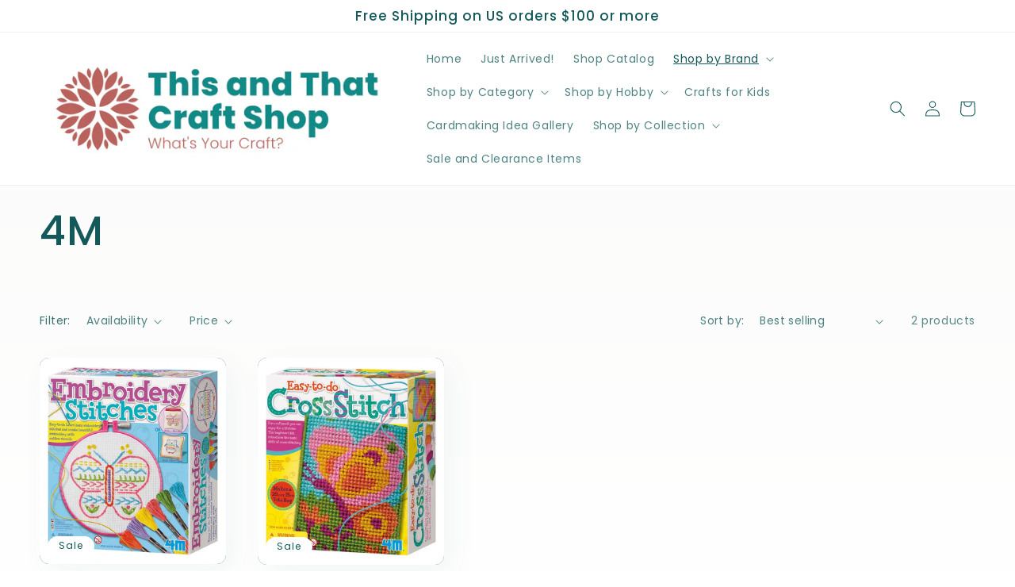

--- FILE ---
content_type: text/html; charset=utf-8
request_url: https://www.thisandthatcraftshop.com/collections/4m
body_size: 32090
content:
<!doctype html>
<html class="no-js" lang="en">
  <head>
    <meta charset="utf-8">
    <meta http-equiv="X-UA-Compatible" content="IE=edge">
    <meta name="viewport" content="width=device-width,initial-scale=1">
    <meta name="theme-color" content="">
    <link rel="canonical" href="https://www.thisandthatcraftshop.com/collections/4m">
    <link rel="preconnect" href="https://cdn.shopify.com" crossorigin><link rel="icon" type="image/png" href="//www.thisandthatcraftshop.com/cdn/shop/files/New_favicon_ff0fa2d0-59df-4415-b4aa-698e46a08c3f.png?crop=center&height=32&v=1680560513&width=32"><link rel="preconnect" href="https://fonts.shopifycdn.com" crossorigin><title>
      4M
 &ndash; This and That Craft Shop</title>

    

    

<meta property="og:site_name" content="This and That Craft Shop">
<meta property="og:url" content="https://www.thisandthatcraftshop.com/collections/4m">
<meta property="og:title" content="4M">
<meta property="og:type" content="website">
<meta property="og:description" content="Featuring a wide variety of scrapbook supplies, mixed media, paper crafting, cardmaking, stamps and ink, craft die cutting, art supplies, kid&#39;s crafts, Diamond Art, Jigsaw Puzzles and more! Get in touch with your crafty side and stock your craft room with the craft supplies you will need when the creative mood strikes!"><meta property="og:image" content="http://www.thisandthatcraftshop.com/cdn/shop/files/New_Logo.png?height=628&pad_color=fff&v=1680453936&width=1200">
  <meta property="og:image:secure_url" content="https://www.thisandthatcraftshop.com/cdn/shop/files/New_Logo.png?height=628&pad_color=fff&v=1680453936&width=1200">
  <meta property="og:image:width" content="1200">
  <meta property="og:image:height" content="628"><meta name="twitter:card" content="summary_large_image">
<meta name="twitter:title" content="4M">
<meta name="twitter:description" content="Featuring a wide variety of scrapbook supplies, mixed media, paper crafting, cardmaking, stamps and ink, craft die cutting, art supplies, kid&#39;s crafts, Diamond Art, Jigsaw Puzzles and more! Get in touch with your crafty side and stock your craft room with the craft supplies you will need when the creative mood strikes!">


    <script src="//www.thisandthatcraftshop.com/cdn/shop/t/6/assets/global.js?v=149496944046504657681679703965" defer="defer"></script>
    <script>window.performance && window.performance.mark && window.performance.mark('shopify.content_for_header.start');</script><meta name="google-site-verification" content="MMckFp6FNBz1ztaurJSx7x-SS1VB0TBRlm5Qv9PVqgA">
<meta name="facebook-domain-verification" content="6xd1ecermfy9zrhmsn0pnnm7byxjkw">
<meta id="shopify-digital-wallet" name="shopify-digital-wallet" content="/68519264556/digital_wallets/dialog">
<meta name="shopify-checkout-api-token" content="eb9312a86425c98723ff7b73b4a294b3">
<meta id="in-context-paypal-metadata" data-shop-id="68519264556" data-venmo-supported="false" data-environment="production" data-locale="en_US" data-paypal-v4="true" data-currency="USD">
<link rel="alternate" type="application/atom+xml" title="Feed" href="/collections/4m.atom" />
<link rel="alternate" type="application/json+oembed" href="https://www.thisandthatcraftshop.com/collections/4m.oembed">
<script async="async" src="/checkouts/internal/preloads.js?locale=en-US"></script>
<link rel="preconnect" href="https://shop.app" crossorigin="anonymous">
<script async="async" src="https://shop.app/checkouts/internal/preloads.js?locale=en-US&shop_id=68519264556" crossorigin="anonymous"></script>
<script id="apple-pay-shop-capabilities" type="application/json">{"shopId":68519264556,"countryCode":"US","currencyCode":"USD","merchantCapabilities":["supports3DS"],"merchantId":"gid:\/\/shopify\/Shop\/68519264556","merchantName":"This and That Craft Shop","requiredBillingContactFields":["postalAddress","email"],"requiredShippingContactFields":["postalAddress","email"],"shippingType":"shipping","supportedNetworks":["visa","masterCard","amex","discover","elo","jcb"],"total":{"type":"pending","label":"This and That Craft Shop","amount":"1.00"},"shopifyPaymentsEnabled":true,"supportsSubscriptions":true}</script>
<script id="shopify-features" type="application/json">{"accessToken":"eb9312a86425c98723ff7b73b4a294b3","betas":["rich-media-storefront-analytics"],"domain":"www.thisandthatcraftshop.com","predictiveSearch":true,"shopId":68519264556,"locale":"en"}</script>
<script>var Shopify = Shopify || {};
Shopify.shop = "this-and-that-craft-shop.myshopify.com";
Shopify.locale = "en";
Shopify.currency = {"active":"USD","rate":"1.0"};
Shopify.country = "US";
Shopify.theme = {"name":"Current","id":146638569772,"schema_name":"Sense","schema_version":"5.0.1","theme_store_id":1356,"role":"main"};
Shopify.theme.handle = "null";
Shopify.theme.style = {"id":null,"handle":null};
Shopify.cdnHost = "www.thisandthatcraftshop.com/cdn";
Shopify.routes = Shopify.routes || {};
Shopify.routes.root = "/";</script>
<script type="module">!function(o){(o.Shopify=o.Shopify||{}).modules=!0}(window);</script>
<script>!function(o){function n(){var o=[];function n(){o.push(Array.prototype.slice.apply(arguments))}return n.q=o,n}var t=o.Shopify=o.Shopify||{};t.loadFeatures=n(),t.autoloadFeatures=n()}(window);</script>
<script>
  window.ShopifyPay = window.ShopifyPay || {};
  window.ShopifyPay.apiHost = "shop.app\/pay";
  window.ShopifyPay.redirectState = null;
</script>
<script id="shop-js-analytics" type="application/json">{"pageType":"collection"}</script>
<script defer="defer" async type="module" src="//www.thisandthatcraftshop.com/cdn/shopifycloud/shop-js/modules/v2/client.init-shop-cart-sync_BdyHc3Nr.en.esm.js"></script>
<script defer="defer" async type="module" src="//www.thisandthatcraftshop.com/cdn/shopifycloud/shop-js/modules/v2/chunk.common_Daul8nwZ.esm.js"></script>
<script type="module">
  await import("//www.thisandthatcraftshop.com/cdn/shopifycloud/shop-js/modules/v2/client.init-shop-cart-sync_BdyHc3Nr.en.esm.js");
await import("//www.thisandthatcraftshop.com/cdn/shopifycloud/shop-js/modules/v2/chunk.common_Daul8nwZ.esm.js");

  window.Shopify.SignInWithShop?.initShopCartSync?.({"fedCMEnabled":true,"windoidEnabled":true});

</script>
<script>
  window.Shopify = window.Shopify || {};
  if (!window.Shopify.featureAssets) window.Shopify.featureAssets = {};
  window.Shopify.featureAssets['shop-js'] = {"shop-cart-sync":["modules/v2/client.shop-cart-sync_QYOiDySF.en.esm.js","modules/v2/chunk.common_Daul8nwZ.esm.js"],"init-fed-cm":["modules/v2/client.init-fed-cm_DchLp9rc.en.esm.js","modules/v2/chunk.common_Daul8nwZ.esm.js"],"shop-button":["modules/v2/client.shop-button_OV7bAJc5.en.esm.js","modules/v2/chunk.common_Daul8nwZ.esm.js"],"init-windoid":["modules/v2/client.init-windoid_DwxFKQ8e.en.esm.js","modules/v2/chunk.common_Daul8nwZ.esm.js"],"shop-cash-offers":["modules/v2/client.shop-cash-offers_DWtL6Bq3.en.esm.js","modules/v2/chunk.common_Daul8nwZ.esm.js","modules/v2/chunk.modal_CQq8HTM6.esm.js"],"shop-toast-manager":["modules/v2/client.shop-toast-manager_CX9r1SjA.en.esm.js","modules/v2/chunk.common_Daul8nwZ.esm.js"],"init-shop-email-lookup-coordinator":["modules/v2/client.init-shop-email-lookup-coordinator_UhKnw74l.en.esm.js","modules/v2/chunk.common_Daul8nwZ.esm.js"],"pay-button":["modules/v2/client.pay-button_DzxNnLDY.en.esm.js","modules/v2/chunk.common_Daul8nwZ.esm.js"],"avatar":["modules/v2/client.avatar_BTnouDA3.en.esm.js"],"init-shop-cart-sync":["modules/v2/client.init-shop-cart-sync_BdyHc3Nr.en.esm.js","modules/v2/chunk.common_Daul8nwZ.esm.js"],"shop-login-button":["modules/v2/client.shop-login-button_D8B466_1.en.esm.js","modules/v2/chunk.common_Daul8nwZ.esm.js","modules/v2/chunk.modal_CQq8HTM6.esm.js"],"init-customer-accounts-sign-up":["modules/v2/client.init-customer-accounts-sign-up_C8fpPm4i.en.esm.js","modules/v2/client.shop-login-button_D8B466_1.en.esm.js","modules/v2/chunk.common_Daul8nwZ.esm.js","modules/v2/chunk.modal_CQq8HTM6.esm.js"],"init-shop-for-new-customer-accounts":["modules/v2/client.init-shop-for-new-customer-accounts_CVTO0Ztu.en.esm.js","modules/v2/client.shop-login-button_D8B466_1.en.esm.js","modules/v2/chunk.common_Daul8nwZ.esm.js","modules/v2/chunk.modal_CQq8HTM6.esm.js"],"init-customer-accounts":["modules/v2/client.init-customer-accounts_dRgKMfrE.en.esm.js","modules/v2/client.shop-login-button_D8B466_1.en.esm.js","modules/v2/chunk.common_Daul8nwZ.esm.js","modules/v2/chunk.modal_CQq8HTM6.esm.js"],"shop-follow-button":["modules/v2/client.shop-follow-button_CkZpjEct.en.esm.js","modules/v2/chunk.common_Daul8nwZ.esm.js","modules/v2/chunk.modal_CQq8HTM6.esm.js"],"lead-capture":["modules/v2/client.lead-capture_BntHBhfp.en.esm.js","modules/v2/chunk.common_Daul8nwZ.esm.js","modules/v2/chunk.modal_CQq8HTM6.esm.js"],"checkout-modal":["modules/v2/client.checkout-modal_CfxcYbTm.en.esm.js","modules/v2/chunk.common_Daul8nwZ.esm.js","modules/v2/chunk.modal_CQq8HTM6.esm.js"],"shop-login":["modules/v2/client.shop-login_Da4GZ2H6.en.esm.js","modules/v2/chunk.common_Daul8nwZ.esm.js","modules/v2/chunk.modal_CQq8HTM6.esm.js"],"payment-terms":["modules/v2/client.payment-terms_MV4M3zvL.en.esm.js","modules/v2/chunk.common_Daul8nwZ.esm.js","modules/v2/chunk.modal_CQq8HTM6.esm.js"]};
</script>
<script id="__st">var __st={"a":68519264556,"offset":-18000,"reqid":"aaf47255-b602-4a96-80c4-ad232c035e25-1769017200","pageurl":"www.thisandthatcraftshop.com\/collections\/4m","u":"47ec7fd130b2","p":"collection","rtyp":"collection","rid":439621517612};</script>
<script>window.ShopifyPaypalV4VisibilityTracking = true;</script>
<script id="captcha-bootstrap">!function(){'use strict';const t='contact',e='account',n='new_comment',o=[[t,t],['blogs',n],['comments',n],[t,'customer']],c=[[e,'customer_login'],[e,'guest_login'],[e,'recover_customer_password'],[e,'create_customer']],r=t=>t.map((([t,e])=>`form[action*='/${t}']:not([data-nocaptcha='true']) input[name='form_type'][value='${e}']`)).join(','),a=t=>()=>t?[...document.querySelectorAll(t)].map((t=>t.form)):[];function s(){const t=[...o],e=r(t);return a(e)}const i='password',u='form_key',d=['recaptcha-v3-token','g-recaptcha-response','h-captcha-response',i],f=()=>{try{return window.sessionStorage}catch{return}},m='__shopify_v',_=t=>t.elements[u];function p(t,e,n=!1){try{const o=window.sessionStorage,c=JSON.parse(o.getItem(e)),{data:r}=function(t){const{data:e,action:n}=t;return t[m]||n?{data:e,action:n}:{data:t,action:n}}(c);for(const[e,n]of Object.entries(r))t.elements[e]&&(t.elements[e].value=n);n&&o.removeItem(e)}catch(o){console.error('form repopulation failed',{error:o})}}const l='form_type',E='cptcha';function T(t){t.dataset[E]=!0}const w=window,h=w.document,L='Shopify',v='ce_forms',y='captcha';let A=!1;((t,e)=>{const n=(g='f06e6c50-85a8-45c8-87d0-21a2b65856fe',I='https://cdn.shopify.com/shopifycloud/storefront-forms-hcaptcha/ce_storefront_forms_captcha_hcaptcha.v1.5.2.iife.js',D={infoText:'Protected by hCaptcha',privacyText:'Privacy',termsText:'Terms'},(t,e,n)=>{const o=w[L][v],c=o.bindForm;if(c)return c(t,g,e,D).then(n);var r;o.q.push([[t,g,e,D],n]),r=I,A||(h.body.append(Object.assign(h.createElement('script'),{id:'captcha-provider',async:!0,src:r})),A=!0)});var g,I,D;w[L]=w[L]||{},w[L][v]=w[L][v]||{},w[L][v].q=[],w[L][y]=w[L][y]||{},w[L][y].protect=function(t,e){n(t,void 0,e),T(t)},Object.freeze(w[L][y]),function(t,e,n,w,h,L){const[v,y,A,g]=function(t,e,n){const i=e?o:[],u=t?c:[],d=[...i,...u],f=r(d),m=r(i),_=r(d.filter((([t,e])=>n.includes(e))));return[a(f),a(m),a(_),s()]}(w,h,L),I=t=>{const e=t.target;return e instanceof HTMLFormElement?e:e&&e.form},D=t=>v().includes(t);t.addEventListener('submit',(t=>{const e=I(t);if(!e)return;const n=D(e)&&!e.dataset.hcaptchaBound&&!e.dataset.recaptchaBound,o=_(e),c=g().includes(e)&&(!o||!o.value);(n||c)&&t.preventDefault(),c&&!n&&(function(t){try{if(!f())return;!function(t){const e=f();if(!e)return;const n=_(t);if(!n)return;const o=n.value;o&&e.removeItem(o)}(t);const e=Array.from(Array(32),(()=>Math.random().toString(36)[2])).join('');!function(t,e){_(t)||t.append(Object.assign(document.createElement('input'),{type:'hidden',name:u})),t.elements[u].value=e}(t,e),function(t,e){const n=f();if(!n)return;const o=[...t.querySelectorAll(`input[type='${i}']`)].map((({name:t})=>t)),c=[...d,...o],r={};for(const[a,s]of new FormData(t).entries())c.includes(a)||(r[a]=s);n.setItem(e,JSON.stringify({[m]:1,action:t.action,data:r}))}(t,e)}catch(e){console.error('failed to persist form',e)}}(e),e.submit())}));const S=(t,e)=>{t&&!t.dataset[E]&&(n(t,e.some((e=>e===t))),T(t))};for(const o of['focusin','change'])t.addEventListener(o,(t=>{const e=I(t);D(e)&&S(e,y())}));const B=e.get('form_key'),M=e.get(l),P=B&&M;t.addEventListener('DOMContentLoaded',(()=>{const t=y();if(P)for(const e of t)e.elements[l].value===M&&p(e,B);[...new Set([...A(),...v().filter((t=>'true'===t.dataset.shopifyCaptcha))])].forEach((e=>S(e,t)))}))}(h,new URLSearchParams(w.location.search),n,t,e,['guest_login'])})(!0,!0)}();</script>
<script integrity="sha256-4kQ18oKyAcykRKYeNunJcIwy7WH5gtpwJnB7kiuLZ1E=" data-source-attribution="shopify.loadfeatures" defer="defer" src="//www.thisandthatcraftshop.com/cdn/shopifycloud/storefront/assets/storefront/load_feature-a0a9edcb.js" crossorigin="anonymous"></script>
<script crossorigin="anonymous" defer="defer" src="//www.thisandthatcraftshop.com/cdn/shopifycloud/storefront/assets/shopify_pay/storefront-65b4c6d7.js?v=20250812"></script>
<script data-source-attribution="shopify.dynamic_checkout.dynamic.init">var Shopify=Shopify||{};Shopify.PaymentButton=Shopify.PaymentButton||{isStorefrontPortableWallets:!0,init:function(){window.Shopify.PaymentButton.init=function(){};var t=document.createElement("script");t.src="https://www.thisandthatcraftshop.com/cdn/shopifycloud/portable-wallets/latest/portable-wallets.en.js",t.type="module",document.head.appendChild(t)}};
</script>
<script data-source-attribution="shopify.dynamic_checkout.buyer_consent">
  function portableWalletsHideBuyerConsent(e){var t=document.getElementById("shopify-buyer-consent"),n=document.getElementById("shopify-subscription-policy-button");t&&n&&(t.classList.add("hidden"),t.setAttribute("aria-hidden","true"),n.removeEventListener("click",e))}function portableWalletsShowBuyerConsent(e){var t=document.getElementById("shopify-buyer-consent"),n=document.getElementById("shopify-subscription-policy-button");t&&n&&(t.classList.remove("hidden"),t.removeAttribute("aria-hidden"),n.addEventListener("click",e))}window.Shopify?.PaymentButton&&(window.Shopify.PaymentButton.hideBuyerConsent=portableWalletsHideBuyerConsent,window.Shopify.PaymentButton.showBuyerConsent=portableWalletsShowBuyerConsent);
</script>
<script data-source-attribution="shopify.dynamic_checkout.cart.bootstrap">document.addEventListener("DOMContentLoaded",(function(){function t(){return document.querySelector("shopify-accelerated-checkout-cart, shopify-accelerated-checkout")}if(t())Shopify.PaymentButton.init();else{new MutationObserver((function(e,n){t()&&(Shopify.PaymentButton.init(),n.disconnect())})).observe(document.body,{childList:!0,subtree:!0})}}));
</script>
<link id="shopify-accelerated-checkout-styles" rel="stylesheet" media="screen" href="https://www.thisandthatcraftshop.com/cdn/shopifycloud/portable-wallets/latest/accelerated-checkout-backwards-compat.css" crossorigin="anonymous">
<style id="shopify-accelerated-checkout-cart">
        #shopify-buyer-consent {
  margin-top: 1em;
  display: inline-block;
  width: 100%;
}

#shopify-buyer-consent.hidden {
  display: none;
}

#shopify-subscription-policy-button {
  background: none;
  border: none;
  padding: 0;
  text-decoration: underline;
  font-size: inherit;
  cursor: pointer;
}

#shopify-subscription-policy-button::before {
  box-shadow: none;
}

      </style>
<script id="sections-script" data-sections="header,footer" defer="defer" src="//www.thisandthatcraftshop.com/cdn/shop/t/6/compiled_assets/scripts.js?v=1316"></script>
<script>window.performance && window.performance.mark && window.performance.mark('shopify.content_for_header.end');</script>


    <style data-shopify>
      @font-face {
  font-family: Poppins;
  font-weight: 400;
  font-style: normal;
  font-display: swap;
  src: url("//www.thisandthatcraftshop.com/cdn/fonts/poppins/poppins_n4.0ba78fa5af9b0e1a374041b3ceaadf0a43b41362.woff2") format("woff2"),
       url("//www.thisandthatcraftshop.com/cdn/fonts/poppins/poppins_n4.214741a72ff2596839fc9760ee7a770386cf16ca.woff") format("woff");
}

      @font-face {
  font-family: Poppins;
  font-weight: 700;
  font-style: normal;
  font-display: swap;
  src: url("//www.thisandthatcraftshop.com/cdn/fonts/poppins/poppins_n7.56758dcf284489feb014a026f3727f2f20a54626.woff2") format("woff2"),
       url("//www.thisandthatcraftshop.com/cdn/fonts/poppins/poppins_n7.f34f55d9b3d3205d2cd6f64955ff4b36f0cfd8da.woff") format("woff");
}

      @font-face {
  font-family: Poppins;
  font-weight: 400;
  font-style: italic;
  font-display: swap;
  src: url("//www.thisandthatcraftshop.com/cdn/fonts/poppins/poppins_i4.846ad1e22474f856bd6b81ba4585a60799a9f5d2.woff2") format("woff2"),
       url("//www.thisandthatcraftshop.com/cdn/fonts/poppins/poppins_i4.56b43284e8b52fc64c1fd271f289a39e8477e9ec.woff") format("woff");
}

      @font-face {
  font-family: Poppins;
  font-weight: 700;
  font-style: italic;
  font-display: swap;
  src: url("//www.thisandthatcraftshop.com/cdn/fonts/poppins/poppins_i7.42fd71da11e9d101e1e6c7932199f925f9eea42d.woff2") format("woff2"),
       url("//www.thisandthatcraftshop.com/cdn/fonts/poppins/poppins_i7.ec8499dbd7616004e21155106d13837fff4cf556.woff") format("woff");
}

      @font-face {
  font-family: Poppins;
  font-weight: 500;
  font-style: normal;
  font-display: swap;
  src: url("//www.thisandthatcraftshop.com/cdn/fonts/poppins/poppins_n5.ad5b4b72b59a00358afc706450c864c3c8323842.woff2") format("woff2"),
       url("//www.thisandthatcraftshop.com/cdn/fonts/poppins/poppins_n5.33757fdf985af2d24b32fcd84c9a09224d4b2c39.woff") format("woff");
}


      :root {
        --font-body-family: Poppins, sans-serif;
        --font-body-style: normal;
        --font-body-weight: 400;
        --font-body-weight-bold: 700;

        --font-heading-family: Poppins, sans-serif;
        --font-heading-style: normal;
        --font-heading-weight: 500;

        --font-body-scale: 1.0;
        --font-heading-scale: 1.3;

        --color-base-text: 20, 89, 89;
        --color-shadow: 20, 89, 89;
        --color-base-background-1: 255, 255, 255;
        --color-base-background-2: 255, 255, 255;
        --color-base-solid-button-labels: 20, 89, 89;
        --color-base-outline-button-labels: 29, 118, 118;
        --color-base-accent-1: 255, 255, 255;
        --color-base-accent-2: 255, 255, 255;
        --payment-terms-background-color: #fff;

        --gradient-base-background-1: linear-gradient(0deg, rgba(255, 255, 255, 1), rgba(250, 250, 249, 1) 100%);
        --gradient-base-background-2: #fff;
        --gradient-base-accent-1: #fff;
        --gradient-base-accent-2: radial-gradient(rgba(215, 97, 17, 1), rgba(250, 232, 206, 1) 1.25%, rgba(251, 252, 252, 1) 2.5%);

        --media-padding: px;
        --media-border-opacity: 0.1;
        --media-border-width: 0px;
        --media-radius: 12px;
        --media-shadow-opacity: 0.1;
        --media-shadow-horizontal-offset: 10px;
        --media-shadow-vertical-offset: 12px;
        --media-shadow-blur-radius: 20px;
        --media-shadow-visible: 1;

        --page-width: 130rem;
        --page-width-margin: 0rem;

        --product-card-image-padding: 0.0rem;
        --product-card-corner-radius: 1.2rem;
        --product-card-text-alignment: center;
        --product-card-border-width: 0.0rem;
        --product-card-border-opacity: 0.1;
        --product-card-shadow-opacity: 0.05;
        --product-card-shadow-visible: 1;
        --product-card-shadow-horizontal-offset: 1.0rem;
        --product-card-shadow-vertical-offset: 1.0rem;
        --product-card-shadow-blur-radius: 3.5rem;

        --collection-card-image-padding: 0.0rem;
        --collection-card-corner-radius: 1.2rem;
        --collection-card-text-alignment: center;
        --collection-card-border-width: 0.0rem;
        --collection-card-border-opacity: 0.1;
        --collection-card-shadow-opacity: 0.0;
        --collection-card-shadow-visible: 0;
        --collection-card-shadow-horizontal-offset: 0.4rem;
        --collection-card-shadow-vertical-offset: 0.6rem;
        --collection-card-shadow-blur-radius: 3.0rem;

        --blog-card-image-padding: 0.0rem;
        --blog-card-corner-radius: 1.2rem;
        --blog-card-text-alignment: center;
        --blog-card-border-width: 0.0rem;
        --blog-card-border-opacity: 0.1;
        --blog-card-shadow-opacity: 0.05;
        --blog-card-shadow-visible: 1;
        --blog-card-shadow-horizontal-offset: 1.0rem;
        --blog-card-shadow-vertical-offset: 1.0rem;
        --blog-card-shadow-blur-radius: 3.5rem;

        --badge-corner-radius: 2.0rem;

        --popup-border-width: 1px;
        --popup-border-opacity: 0.1;
        --popup-corner-radius: 22px;
        --popup-shadow-opacity: 0.1;
        --popup-shadow-horizontal-offset: 10px;
        --popup-shadow-vertical-offset: 12px;
        --popup-shadow-blur-radius: 20px;

        --drawer-border-width: 1px;
        --drawer-border-opacity: 0.1;
        --drawer-shadow-opacity: 0.0;
        --drawer-shadow-horizontal-offset: 0px;
        --drawer-shadow-vertical-offset: 4px;
        --drawer-shadow-blur-radius: 5px;

        --spacing-sections-desktop: 36px;
        --spacing-sections-mobile: 25px;

        --grid-desktop-vertical-spacing: 40px;
        --grid-desktop-horizontal-spacing: 40px;
        --grid-mobile-vertical-spacing: 20px;
        --grid-mobile-horizontal-spacing: 20px;

        --text-boxes-border-opacity: 0.1;
        --text-boxes-border-width: 0px;
        --text-boxes-radius: 24px;
        --text-boxes-shadow-opacity: 0.0;
        --text-boxes-shadow-visible: 0;
        --text-boxes-shadow-horizontal-offset: 10px;
        --text-boxes-shadow-vertical-offset: 12px;
        --text-boxes-shadow-blur-radius: 20px;

        --buttons-radius: 10px;
        --buttons-radius-outset: 11px;
        --buttons-border-width: 1px;
        --buttons-border-opacity: 0.55;
        --buttons-shadow-opacity: 0.0;
        --buttons-shadow-visible: 0;
        --buttons-shadow-horizontal-offset: 0px;
        --buttons-shadow-vertical-offset: 4px;
        --buttons-shadow-blur-radius: 5px;
        --buttons-border-offset: 0.3px;

        --inputs-radius: 10px;
        --inputs-border-width: 1px;
        --inputs-border-opacity: 0.55;
        --inputs-shadow-opacity: 0.0;
        --inputs-shadow-horizontal-offset: 0px;
        --inputs-margin-offset: 0px;
        --inputs-shadow-vertical-offset: 4px;
        --inputs-shadow-blur-radius: 5px;
        --inputs-radius-outset: 11px;

        --variant-pills-radius: 10px;
        --variant-pills-border-width: 0px;
        --variant-pills-border-opacity: 0.1;
        --variant-pills-shadow-opacity: 0.0;
        --variant-pills-shadow-horizontal-offset: 0px;
        --variant-pills-shadow-vertical-offset: 4px;
        --variant-pills-shadow-blur-radius: 5px;
      }

      *,
      *::before,
      *::after {
        box-sizing: inherit;
      }

      html {
        box-sizing: border-box;
        font-size: calc(var(--font-body-scale) * 62.5%);
        height: 100%;
      }

      body {
        display: grid;
        grid-template-rows: auto auto 1fr auto;
        grid-template-columns: 100%;
        min-height: 100%;
        margin: 0;
        font-size: 1.5rem;
        letter-spacing: 0.06rem;
        line-height: calc(1 + 0.8 / var(--font-body-scale));
        font-family: var(--font-body-family);
        font-style: var(--font-body-style);
        font-weight: var(--font-body-weight);
      }

      @media screen and (min-width: 750px) {
        body {
          font-size: 1.6rem;
        }
      }
    </style>

    <link href="//www.thisandthatcraftshop.com/cdn/shop/t/6/assets/base.css?v=52622059890400727461699206690" rel="stylesheet" type="text/css" media="all" />
<link rel="preload" as="font" href="//www.thisandthatcraftshop.com/cdn/fonts/poppins/poppins_n4.0ba78fa5af9b0e1a374041b3ceaadf0a43b41362.woff2" type="font/woff2" crossorigin><link rel="preload" as="font" href="//www.thisandthatcraftshop.com/cdn/fonts/poppins/poppins_n5.ad5b4b72b59a00358afc706450c864c3c8323842.woff2" type="font/woff2" crossorigin><link rel="stylesheet" href="//www.thisandthatcraftshop.com/cdn/shop/t/6/assets/component-predictive-search.css?v=83512081251802922551679703965" media="print" onload="this.media='all'"><script>document.documentElement.className = document.documentElement.className.replace('no-js', 'js');
    if (Shopify.designMode) {
      document.documentElement.classList.add('shopify-design-mode');
    }
    </script>
  <link href="https://monorail-edge.shopifysvc.com" rel="dns-prefetch">
<script>(function(){if ("sendBeacon" in navigator && "performance" in window) {try {var session_token_from_headers = performance.getEntriesByType('navigation')[0].serverTiming.find(x => x.name == '_s').description;} catch {var session_token_from_headers = undefined;}var session_cookie_matches = document.cookie.match(/_shopify_s=([^;]*)/);var session_token_from_cookie = session_cookie_matches && session_cookie_matches.length === 2 ? session_cookie_matches[1] : "";var session_token = session_token_from_headers || session_token_from_cookie || "";function handle_abandonment_event(e) {var entries = performance.getEntries().filter(function(entry) {return /monorail-edge.shopifysvc.com/.test(entry.name);});if (!window.abandonment_tracked && entries.length === 0) {window.abandonment_tracked = true;var currentMs = Date.now();var navigation_start = performance.timing.navigationStart;var payload = {shop_id: 68519264556,url: window.location.href,navigation_start,duration: currentMs - navigation_start,session_token,page_type: "collection"};window.navigator.sendBeacon("https://monorail-edge.shopifysvc.com/v1/produce", JSON.stringify({schema_id: "online_store_buyer_site_abandonment/1.1",payload: payload,metadata: {event_created_at_ms: currentMs,event_sent_at_ms: currentMs}}));}}window.addEventListener('pagehide', handle_abandonment_event);}}());</script>
<script id="web-pixels-manager-setup">(function e(e,d,r,n,o){if(void 0===o&&(o={}),!Boolean(null===(a=null===(i=window.Shopify)||void 0===i?void 0:i.analytics)||void 0===a?void 0:a.replayQueue)){var i,a;window.Shopify=window.Shopify||{};var t=window.Shopify;t.analytics=t.analytics||{};var s=t.analytics;s.replayQueue=[],s.publish=function(e,d,r){return s.replayQueue.push([e,d,r]),!0};try{self.performance.mark("wpm:start")}catch(e){}var l=function(){var e={modern:/Edge?\/(1{2}[4-9]|1[2-9]\d|[2-9]\d{2}|\d{4,})\.\d+(\.\d+|)|Firefox\/(1{2}[4-9]|1[2-9]\d|[2-9]\d{2}|\d{4,})\.\d+(\.\d+|)|Chrom(ium|e)\/(9{2}|\d{3,})\.\d+(\.\d+|)|(Maci|X1{2}).+ Version\/(15\.\d+|(1[6-9]|[2-9]\d|\d{3,})\.\d+)([,.]\d+|)( \(\w+\)|)( Mobile\/\w+|) Safari\/|Chrome.+OPR\/(9{2}|\d{3,})\.\d+\.\d+|(CPU[ +]OS|iPhone[ +]OS|CPU[ +]iPhone|CPU IPhone OS|CPU iPad OS)[ +]+(15[._]\d+|(1[6-9]|[2-9]\d|\d{3,})[._]\d+)([._]\d+|)|Android:?[ /-](13[3-9]|1[4-9]\d|[2-9]\d{2}|\d{4,})(\.\d+|)(\.\d+|)|Android.+Firefox\/(13[5-9]|1[4-9]\d|[2-9]\d{2}|\d{4,})\.\d+(\.\d+|)|Android.+Chrom(ium|e)\/(13[3-9]|1[4-9]\d|[2-9]\d{2}|\d{4,})\.\d+(\.\d+|)|SamsungBrowser\/([2-9]\d|\d{3,})\.\d+/,legacy:/Edge?\/(1[6-9]|[2-9]\d|\d{3,})\.\d+(\.\d+|)|Firefox\/(5[4-9]|[6-9]\d|\d{3,})\.\d+(\.\d+|)|Chrom(ium|e)\/(5[1-9]|[6-9]\d|\d{3,})\.\d+(\.\d+|)([\d.]+$|.*Safari\/(?![\d.]+ Edge\/[\d.]+$))|(Maci|X1{2}).+ Version\/(10\.\d+|(1[1-9]|[2-9]\d|\d{3,})\.\d+)([,.]\d+|)( \(\w+\)|)( Mobile\/\w+|) Safari\/|Chrome.+OPR\/(3[89]|[4-9]\d|\d{3,})\.\d+\.\d+|(CPU[ +]OS|iPhone[ +]OS|CPU[ +]iPhone|CPU IPhone OS|CPU iPad OS)[ +]+(10[._]\d+|(1[1-9]|[2-9]\d|\d{3,})[._]\d+)([._]\d+|)|Android:?[ /-](13[3-9]|1[4-9]\d|[2-9]\d{2}|\d{4,})(\.\d+|)(\.\d+|)|Mobile Safari.+OPR\/([89]\d|\d{3,})\.\d+\.\d+|Android.+Firefox\/(13[5-9]|1[4-9]\d|[2-9]\d{2}|\d{4,})\.\d+(\.\d+|)|Android.+Chrom(ium|e)\/(13[3-9]|1[4-9]\d|[2-9]\d{2}|\d{4,})\.\d+(\.\d+|)|Android.+(UC? ?Browser|UCWEB|U3)[ /]?(15\.([5-9]|\d{2,})|(1[6-9]|[2-9]\d|\d{3,})\.\d+)\.\d+|SamsungBrowser\/(5\.\d+|([6-9]|\d{2,})\.\d+)|Android.+MQ{2}Browser\/(14(\.(9|\d{2,})|)|(1[5-9]|[2-9]\d|\d{3,})(\.\d+|))(\.\d+|)|K[Aa][Ii]OS\/(3\.\d+|([4-9]|\d{2,})\.\d+)(\.\d+|)/},d=e.modern,r=e.legacy,n=navigator.userAgent;return n.match(d)?"modern":n.match(r)?"legacy":"unknown"}(),u="modern"===l?"modern":"legacy",c=(null!=n?n:{modern:"",legacy:""})[u],f=function(e){return[e.baseUrl,"/wpm","/b",e.hashVersion,"modern"===e.buildTarget?"m":"l",".js"].join("")}({baseUrl:d,hashVersion:r,buildTarget:u}),m=function(e){var d=e.version,r=e.bundleTarget,n=e.surface,o=e.pageUrl,i=e.monorailEndpoint;return{emit:function(e){var a=e.status,t=e.errorMsg,s=(new Date).getTime(),l=JSON.stringify({metadata:{event_sent_at_ms:s},events:[{schema_id:"web_pixels_manager_load/3.1",payload:{version:d,bundle_target:r,page_url:o,status:a,surface:n,error_msg:t},metadata:{event_created_at_ms:s}}]});if(!i)return console&&console.warn&&console.warn("[Web Pixels Manager] No Monorail endpoint provided, skipping logging."),!1;try{return self.navigator.sendBeacon.bind(self.navigator)(i,l)}catch(e){}var u=new XMLHttpRequest;try{return u.open("POST",i,!0),u.setRequestHeader("Content-Type","text/plain"),u.send(l),!0}catch(e){return console&&console.warn&&console.warn("[Web Pixels Manager] Got an unhandled error while logging to Monorail."),!1}}}}({version:r,bundleTarget:l,surface:e.surface,pageUrl:self.location.href,monorailEndpoint:e.monorailEndpoint});try{o.browserTarget=l,function(e){var d=e.src,r=e.async,n=void 0===r||r,o=e.onload,i=e.onerror,a=e.sri,t=e.scriptDataAttributes,s=void 0===t?{}:t,l=document.createElement("script"),u=document.querySelector("head"),c=document.querySelector("body");if(l.async=n,l.src=d,a&&(l.integrity=a,l.crossOrigin="anonymous"),s)for(var f in s)if(Object.prototype.hasOwnProperty.call(s,f))try{l.dataset[f]=s[f]}catch(e){}if(o&&l.addEventListener("load",o),i&&l.addEventListener("error",i),u)u.appendChild(l);else{if(!c)throw new Error("Did not find a head or body element to append the script");c.appendChild(l)}}({src:f,async:!0,onload:function(){if(!function(){var e,d;return Boolean(null===(d=null===(e=window.Shopify)||void 0===e?void 0:e.analytics)||void 0===d?void 0:d.initialized)}()){var d=window.webPixelsManager.init(e)||void 0;if(d){var r=window.Shopify.analytics;r.replayQueue.forEach((function(e){var r=e[0],n=e[1],o=e[2];d.publishCustomEvent(r,n,o)})),r.replayQueue=[],r.publish=d.publishCustomEvent,r.visitor=d.visitor,r.initialized=!0}}},onerror:function(){return m.emit({status:"failed",errorMsg:"".concat(f," has failed to load")})},sri:function(e){var d=/^sha384-[A-Za-z0-9+/=]+$/;return"string"==typeof e&&d.test(e)}(c)?c:"",scriptDataAttributes:o}),m.emit({status:"loading"})}catch(e){m.emit({status:"failed",errorMsg:(null==e?void 0:e.message)||"Unknown error"})}}})({shopId: 68519264556,storefrontBaseUrl: "https://www.thisandthatcraftshop.com",extensionsBaseUrl: "https://extensions.shopifycdn.com/cdn/shopifycloud/web-pixels-manager",monorailEndpoint: "https://monorail-edge.shopifysvc.com/unstable/produce_batch",surface: "storefront-renderer",enabledBetaFlags: ["2dca8a86"],webPixelsConfigList: [{"id":"1927577900","configuration":"{\"pixelCode\":\"D434T43C77UEMCVO80S0\"}","eventPayloadVersion":"v1","runtimeContext":"STRICT","scriptVersion":"22e92c2ad45662f435e4801458fb78cc","type":"APP","apiClientId":4383523,"privacyPurposes":["ANALYTICS","MARKETING","SALE_OF_DATA"],"dataSharingAdjustments":{"protectedCustomerApprovalScopes":["read_customer_address","read_customer_email","read_customer_name","read_customer_personal_data","read_customer_phone"]}},{"id":"856129836","configuration":"{\"config\":\"{\\\"pixel_id\\\":\\\"G-KKG5J3JHEQ\\\",\\\"target_country\\\":\\\"US\\\",\\\"gtag_events\\\":[{\\\"type\\\":\\\"begin_checkout\\\",\\\"action_label\\\":\\\"G-KKG5J3JHEQ\\\"},{\\\"type\\\":\\\"search\\\",\\\"action_label\\\":\\\"G-KKG5J3JHEQ\\\"},{\\\"type\\\":\\\"view_item\\\",\\\"action_label\\\":[\\\"G-KKG5J3JHEQ\\\",\\\"MC-7VBXK46TKD\\\"]},{\\\"type\\\":\\\"purchase\\\",\\\"action_label\\\":[\\\"G-KKG5J3JHEQ\\\",\\\"MC-7VBXK46TKD\\\"]},{\\\"type\\\":\\\"page_view\\\",\\\"action_label\\\":[\\\"G-KKG5J3JHEQ\\\",\\\"MC-7VBXK46TKD\\\"]},{\\\"type\\\":\\\"add_payment_info\\\",\\\"action_label\\\":\\\"G-KKG5J3JHEQ\\\"},{\\\"type\\\":\\\"add_to_cart\\\",\\\"action_label\\\":\\\"G-KKG5J3JHEQ\\\"}],\\\"enable_monitoring_mode\\\":false}\"}","eventPayloadVersion":"v1","runtimeContext":"OPEN","scriptVersion":"b2a88bafab3e21179ed38636efcd8a93","type":"APP","apiClientId":1780363,"privacyPurposes":[],"dataSharingAdjustments":{"protectedCustomerApprovalScopes":["read_customer_address","read_customer_email","read_customer_name","read_customer_personal_data","read_customer_phone"]}},{"id":"260243756","configuration":"{\"pixel_id\":\"609269967735166\",\"pixel_type\":\"facebook_pixel\",\"metaapp_system_user_token\":\"-\"}","eventPayloadVersion":"v1","runtimeContext":"OPEN","scriptVersion":"ca16bc87fe92b6042fbaa3acc2fbdaa6","type":"APP","apiClientId":2329312,"privacyPurposes":["ANALYTICS","MARKETING","SALE_OF_DATA"],"dataSharingAdjustments":{"protectedCustomerApprovalScopes":["read_customer_address","read_customer_email","read_customer_name","read_customer_personal_data","read_customer_phone"]}},{"id":"206504236","configuration":"{\"tagID\":\"2614286293363\"}","eventPayloadVersion":"v1","runtimeContext":"STRICT","scriptVersion":"18031546ee651571ed29edbe71a3550b","type":"APP","apiClientId":3009811,"privacyPurposes":["ANALYTICS","MARKETING","SALE_OF_DATA"],"dataSharingAdjustments":{"protectedCustomerApprovalScopes":["read_customer_address","read_customer_email","read_customer_name","read_customer_personal_data","read_customer_phone"]}},{"id":"shopify-app-pixel","configuration":"{}","eventPayloadVersion":"v1","runtimeContext":"STRICT","scriptVersion":"0450","apiClientId":"shopify-pixel","type":"APP","privacyPurposes":["ANALYTICS","MARKETING"]},{"id":"shopify-custom-pixel","eventPayloadVersion":"v1","runtimeContext":"LAX","scriptVersion":"0450","apiClientId":"shopify-pixel","type":"CUSTOM","privacyPurposes":["ANALYTICS","MARKETING"]}],isMerchantRequest: false,initData: {"shop":{"name":"This and That Craft Shop","paymentSettings":{"currencyCode":"USD"},"myshopifyDomain":"this-and-that-craft-shop.myshopify.com","countryCode":"US","storefrontUrl":"https:\/\/www.thisandthatcraftshop.com"},"customer":null,"cart":null,"checkout":null,"productVariants":[],"purchasingCompany":null},},"https://www.thisandthatcraftshop.com/cdn","fcfee988w5aeb613cpc8e4bc33m6693e112",{"modern":"","legacy":""},{"shopId":"68519264556","storefrontBaseUrl":"https:\/\/www.thisandthatcraftshop.com","extensionBaseUrl":"https:\/\/extensions.shopifycdn.com\/cdn\/shopifycloud\/web-pixels-manager","surface":"storefront-renderer","enabledBetaFlags":"[\"2dca8a86\"]","isMerchantRequest":"false","hashVersion":"fcfee988w5aeb613cpc8e4bc33m6693e112","publish":"custom","events":"[[\"page_viewed\",{}],[\"collection_viewed\",{\"collection\":{\"id\":\"439621517612\",\"title\":\"4M\",\"productVariants\":[{\"price\":{\"amount\":13.99,\"currencyCode\":\"USD\"},\"product\":{\"title\":\"Kid's Beginner Butterfly Embroidery Stitches Kit\",\"vendor\":\"4M\",\"id\":\"8200914600236\",\"untranslatedTitle\":\"Kid's Beginner Butterfly Embroidery Stitches Kit\",\"url\":\"\/products\/kids-embroidery-stitches-kit\",\"type\":\"Cross-Stitch\"},\"id\":\"44699911881004\",\"image\":{\"src\":\"\/\/www.thisandthatcraftshop.com\/cdn\/shop\/products\/KidsEmbroidery.webp?v=1678408914\"},\"sku\":\"5639\",\"title\":\"Default Title\",\"untranslatedTitle\":\"Default Title\"},{\"price\":{\"amount\":13.99,\"currencyCode\":\"USD\"},\"product\":{\"title\":\"Kid's Beginner Butterfly Cross Stitch Kit\",\"vendor\":\"4M\",\"id\":\"8200907161900\",\"untranslatedTitle\":\"Kid's Beginner Butterfly Cross Stitch Kit\",\"url\":\"\/products\/kids-cross-stitch-kit\",\"type\":\"Cross-Stitch\"},\"id\":\"44699882651948\",\"image\":{\"src\":\"\/\/www.thisandthatcraftshop.com\/cdn\/shop\/products\/Crossstitchkids.webp?v=1678408740\"},\"sku\":\"3592\",\"title\":\"Default Title\",\"untranslatedTitle\":\"Default Title\"}]}}]]"});</script><script>
  window.ShopifyAnalytics = window.ShopifyAnalytics || {};
  window.ShopifyAnalytics.meta = window.ShopifyAnalytics.meta || {};
  window.ShopifyAnalytics.meta.currency = 'USD';
  var meta = {"products":[{"id":8200914600236,"gid":"gid:\/\/shopify\/Product\/8200914600236","vendor":"4M","type":"Cross-Stitch","handle":"kids-embroidery-stitches-kit","variants":[{"id":44699911881004,"price":1399,"name":"Kid's Beginner Butterfly Embroidery Stitches Kit","public_title":null,"sku":"5639"}],"remote":false},{"id":8200907161900,"gid":"gid:\/\/shopify\/Product\/8200907161900","vendor":"4M","type":"Cross-Stitch","handle":"kids-cross-stitch-kit","variants":[{"id":44699882651948,"price":1399,"name":"Kid's Beginner Butterfly Cross Stitch Kit","public_title":null,"sku":"3592"}],"remote":false}],"page":{"pageType":"collection","resourceType":"collection","resourceId":439621517612,"requestId":"aaf47255-b602-4a96-80c4-ad232c035e25-1769017200"}};
  for (var attr in meta) {
    window.ShopifyAnalytics.meta[attr] = meta[attr];
  }
</script>
<script class="analytics">
  (function () {
    var customDocumentWrite = function(content) {
      var jquery = null;

      if (window.jQuery) {
        jquery = window.jQuery;
      } else if (window.Checkout && window.Checkout.$) {
        jquery = window.Checkout.$;
      }

      if (jquery) {
        jquery('body').append(content);
      }
    };

    var hasLoggedConversion = function(token) {
      if (token) {
        return document.cookie.indexOf('loggedConversion=' + token) !== -1;
      }
      return false;
    }

    var setCookieIfConversion = function(token) {
      if (token) {
        var twoMonthsFromNow = new Date(Date.now());
        twoMonthsFromNow.setMonth(twoMonthsFromNow.getMonth() + 2);

        document.cookie = 'loggedConversion=' + token + '; expires=' + twoMonthsFromNow;
      }
    }

    var trekkie = window.ShopifyAnalytics.lib = window.trekkie = window.trekkie || [];
    if (trekkie.integrations) {
      return;
    }
    trekkie.methods = [
      'identify',
      'page',
      'ready',
      'track',
      'trackForm',
      'trackLink'
    ];
    trekkie.factory = function(method) {
      return function() {
        var args = Array.prototype.slice.call(arguments);
        args.unshift(method);
        trekkie.push(args);
        return trekkie;
      };
    };
    for (var i = 0; i < trekkie.methods.length; i++) {
      var key = trekkie.methods[i];
      trekkie[key] = trekkie.factory(key);
    }
    trekkie.load = function(config) {
      trekkie.config = config || {};
      trekkie.config.initialDocumentCookie = document.cookie;
      var first = document.getElementsByTagName('script')[0];
      var script = document.createElement('script');
      script.type = 'text/javascript';
      script.onerror = function(e) {
        var scriptFallback = document.createElement('script');
        scriptFallback.type = 'text/javascript';
        scriptFallback.onerror = function(error) {
                var Monorail = {
      produce: function produce(monorailDomain, schemaId, payload) {
        var currentMs = new Date().getTime();
        var event = {
          schema_id: schemaId,
          payload: payload,
          metadata: {
            event_created_at_ms: currentMs,
            event_sent_at_ms: currentMs
          }
        };
        return Monorail.sendRequest("https://" + monorailDomain + "/v1/produce", JSON.stringify(event));
      },
      sendRequest: function sendRequest(endpointUrl, payload) {
        // Try the sendBeacon API
        if (window && window.navigator && typeof window.navigator.sendBeacon === 'function' && typeof window.Blob === 'function' && !Monorail.isIos12()) {
          var blobData = new window.Blob([payload], {
            type: 'text/plain'
          });

          if (window.navigator.sendBeacon(endpointUrl, blobData)) {
            return true;
          } // sendBeacon was not successful

        } // XHR beacon

        var xhr = new XMLHttpRequest();

        try {
          xhr.open('POST', endpointUrl);
          xhr.setRequestHeader('Content-Type', 'text/plain');
          xhr.send(payload);
        } catch (e) {
          console.log(e);
        }

        return false;
      },
      isIos12: function isIos12() {
        return window.navigator.userAgent.lastIndexOf('iPhone; CPU iPhone OS 12_') !== -1 || window.navigator.userAgent.lastIndexOf('iPad; CPU OS 12_') !== -1;
      }
    };
    Monorail.produce('monorail-edge.shopifysvc.com',
      'trekkie_storefront_load_errors/1.1',
      {shop_id: 68519264556,
      theme_id: 146638569772,
      app_name: "storefront",
      context_url: window.location.href,
      source_url: "//www.thisandthatcraftshop.com/cdn/s/trekkie.storefront.cd680fe47e6c39ca5d5df5f0a32d569bc48c0f27.min.js"});

        };
        scriptFallback.async = true;
        scriptFallback.src = '//www.thisandthatcraftshop.com/cdn/s/trekkie.storefront.cd680fe47e6c39ca5d5df5f0a32d569bc48c0f27.min.js';
        first.parentNode.insertBefore(scriptFallback, first);
      };
      script.async = true;
      script.src = '//www.thisandthatcraftshop.com/cdn/s/trekkie.storefront.cd680fe47e6c39ca5d5df5f0a32d569bc48c0f27.min.js';
      first.parentNode.insertBefore(script, first);
    };
    trekkie.load(
      {"Trekkie":{"appName":"storefront","development":false,"defaultAttributes":{"shopId":68519264556,"isMerchantRequest":null,"themeId":146638569772,"themeCityHash":"5886542010054345759","contentLanguage":"en","currency":"USD","eventMetadataId":"0ed6ffda-7540-4f60-b1e1-bae6b5c4ebbd"},"isServerSideCookieWritingEnabled":true,"monorailRegion":"shop_domain","enabledBetaFlags":["65f19447"]},"Session Attribution":{},"S2S":{"facebookCapiEnabled":true,"source":"trekkie-storefront-renderer","apiClientId":580111}}
    );

    var loaded = false;
    trekkie.ready(function() {
      if (loaded) return;
      loaded = true;

      window.ShopifyAnalytics.lib = window.trekkie;

      var originalDocumentWrite = document.write;
      document.write = customDocumentWrite;
      try { window.ShopifyAnalytics.merchantGoogleAnalytics.call(this); } catch(error) {};
      document.write = originalDocumentWrite;

      window.ShopifyAnalytics.lib.page(null,{"pageType":"collection","resourceType":"collection","resourceId":439621517612,"requestId":"aaf47255-b602-4a96-80c4-ad232c035e25-1769017200","shopifyEmitted":true});

      var match = window.location.pathname.match(/checkouts\/(.+)\/(thank_you|post_purchase)/)
      var token = match? match[1]: undefined;
      if (!hasLoggedConversion(token)) {
        setCookieIfConversion(token);
        window.ShopifyAnalytics.lib.track("Viewed Product Category",{"currency":"USD","category":"Collection: 4m","collectionName":"4m","collectionId":439621517612,"nonInteraction":true},undefined,undefined,{"shopifyEmitted":true});
      }
    });


        var eventsListenerScript = document.createElement('script');
        eventsListenerScript.async = true;
        eventsListenerScript.src = "//www.thisandthatcraftshop.com/cdn/shopifycloud/storefront/assets/shop_events_listener-3da45d37.js";
        document.getElementsByTagName('head')[0].appendChild(eventsListenerScript);

})();</script>
<script
  defer
  src="https://www.thisandthatcraftshop.com/cdn/shopifycloud/perf-kit/shopify-perf-kit-3.0.4.min.js"
  data-application="storefront-renderer"
  data-shop-id="68519264556"
  data-render-region="gcp-us-central1"
  data-page-type="collection"
  data-theme-instance-id="146638569772"
  data-theme-name="Sense"
  data-theme-version="5.0.1"
  data-monorail-region="shop_domain"
  data-resource-timing-sampling-rate="10"
  data-shs="true"
  data-shs-beacon="true"
  data-shs-export-with-fetch="true"
  data-shs-logs-sample-rate="1"
  data-shs-beacon-endpoint="https://www.thisandthatcraftshop.com/api/collect"
></script>
</head>

  <body class="gradient">
    <a class="skip-to-content-link button visually-hidden" href="#MainContent">
      Skip to content
    </a><div id="shopify-section-announcement-bar" class="shopify-section"><div class="announcement-bar color-background-2 gradient" role="region" aria-label="Announcement" ><div class="page-width">
                <p class="announcement-bar__message center h5">
                  Free Shipping on US orders $100 or more
</p>
              </div></div>
</div>
    <div id="shopify-section-header" class="shopify-section section-header"><link rel="stylesheet" href="//www.thisandthatcraftshop.com/cdn/shop/t/6/assets/component-list-menu.css?v=151968516119678728991679703965" media="print" onload="this.media='all'">
<link rel="stylesheet" href="//www.thisandthatcraftshop.com/cdn/shop/t/6/assets/component-search.css?v=96455689198851321781679703965" media="print" onload="this.media='all'">
<link rel="stylesheet" href="//www.thisandthatcraftshop.com/cdn/shop/t/6/assets/component-menu-drawer.css?v=182311192829367774911679703965" media="print" onload="this.media='all'">
<link rel="stylesheet" href="//www.thisandthatcraftshop.com/cdn/shop/t/6/assets/component-cart-notification.css?v=183358051719344305851679703965" media="print" onload="this.media='all'">
<link rel="stylesheet" href="//www.thisandthatcraftshop.com/cdn/shop/t/6/assets/component-cart-items.css?v=23917223812499722491679703965" media="print" onload="this.media='all'"><link rel="stylesheet" href="//www.thisandthatcraftshop.com/cdn/shop/t/6/assets/component-price.css?v=65402837579211014041679703965" media="print" onload="this.media='all'">
  <link rel="stylesheet" href="//www.thisandthatcraftshop.com/cdn/shop/t/6/assets/component-loading-overlay.css?v=167310470843593579841679703965" media="print" onload="this.media='all'"><link rel="stylesheet" href="//www.thisandthatcraftshop.com/cdn/shop/t/6/assets/component-mega-menu.css?v=177496590996265276461679703965" media="print" onload="this.media='all'">
  <noscript><link href="//www.thisandthatcraftshop.com/cdn/shop/t/6/assets/component-mega-menu.css?v=177496590996265276461679703965" rel="stylesheet" type="text/css" media="all" /></noscript><noscript><link href="//www.thisandthatcraftshop.com/cdn/shop/t/6/assets/component-list-menu.css?v=151968516119678728991679703965" rel="stylesheet" type="text/css" media="all" /></noscript>
<noscript><link href="//www.thisandthatcraftshop.com/cdn/shop/t/6/assets/component-search.css?v=96455689198851321781679703965" rel="stylesheet" type="text/css" media="all" /></noscript>
<noscript><link href="//www.thisandthatcraftshop.com/cdn/shop/t/6/assets/component-menu-drawer.css?v=182311192829367774911679703965" rel="stylesheet" type="text/css" media="all" /></noscript>
<noscript><link href="//www.thisandthatcraftshop.com/cdn/shop/t/6/assets/component-cart-notification.css?v=183358051719344305851679703965" rel="stylesheet" type="text/css" media="all" /></noscript>
<noscript><link href="//www.thisandthatcraftshop.com/cdn/shop/t/6/assets/component-cart-items.css?v=23917223812499722491679703965" rel="stylesheet" type="text/css" media="all" /></noscript>

<style>
  header-drawer {
    justify-self: start;
    margin-left: -1.2rem;
  }

  .header__heading-logo {
    max-width: none;
    padding:  0;
  }

  @media screen and (min-width: 990px) {
    header-drawer {
      display: none;
    }
  }

  .menu-drawer-container {
    display: flex;
  }

  .list-menu {
    list-style: none;
    padding: 0;
    margin: 0;
  }

  .list-menu--inline {
    display: inline-flex;
    flex-wrap: wrap;
  }

  summary.list-menu__item {
    padding-right: 2.7rem;
  }

  .list-menu__item {
    display: flex;
    align-items: center;
    line-height: calc(1 + 0.3 / var(--font-body-scale));
  }

  .list-menu__item--link {
    text-decoration: none;
    padding-bottom: 1rem;
    padding-top: 1rem;
    line-height: calc(1 + 0.8 / var(--font-body-scale));
  }

  @media screen and (min-width: 750px) {
    .list-menu__item--link {
      padding-bottom: 0.5rem;
      padding-top: 0.5rem;
    }
  }
</style><style data-shopify>.header {
    padding-top: 6px;
    padding-bottom: 6px;
  }

  .section-header {
    margin-bottom: 0px;
  }

  @media screen and (min-width: 750px) {
    .section-header {
      margin-bottom: 0px;
    }
  }

  @media screen and (min-width: 990px) {
    .header {
      padding-top: 12px;
      padding-bottom: 12px;
    }
  }</style><script src="//www.thisandthatcraftshop.com/cdn/shop/t/6/assets/details-disclosure.js?v=153497636716254413831679703965" defer="defer"></script>
<script src="//www.thisandthatcraftshop.com/cdn/shop/t/6/assets/details-modal.js?v=4511761896672669691679703965" defer="defer"></script>
<script src="//www.thisandthatcraftshop.com/cdn/shop/t/6/assets/cart-notification.js?v=160453272920806432391679703965" defer="defer"></script><svg xmlns="http://www.w3.org/2000/svg" class="hidden">
  <symbol id="icon-search" viewbox="0 0 18 19" fill="none">
    <path fill-rule="evenodd" clip-rule="evenodd" d="M11.03 11.68A5.784 5.784 0 112.85 3.5a5.784 5.784 0 018.18 8.18zm.26 1.12a6.78 6.78 0 11.72-.7l5.4 5.4a.5.5 0 11-.71.7l-5.41-5.4z" fill="currentColor"/>
  </symbol>

  <symbol id="icon-close" class="icon icon-close" fill="none" viewBox="0 0 18 17">
    <path d="M.865 15.978a.5.5 0 00.707.707l7.433-7.431 7.579 7.282a.501.501 0 00.846-.37.5.5 0 00-.153-.351L9.712 8.546l7.417-7.416a.5.5 0 10-.707-.708L8.991 7.853 1.413.573a.5.5 0 10-.693.72l7.563 7.268-7.418 7.417z" fill="currentColor">
  </symbol>
</svg>
<sticky-header class="header-wrapper color-accent-1 gradient header-wrapper--border-bottom">
  <header class="header header--middle-left header--mobile-left page-width header--has-menu"><header-drawer data-breakpoint="tablet">
        <details id="Details-menu-drawer-container" class="menu-drawer-container">
          <summary class="header__icon header__icon--menu header__icon--summary link focus-inset" aria-label="Menu">
            <span>
              <svg xmlns="http://www.w3.org/2000/svg" aria-hidden="true" focusable="false" role="presentation" class="icon icon-hamburger" fill="none" viewBox="0 0 18 16">
  <path d="M1 .5a.5.5 0 100 1h15.71a.5.5 0 000-1H1zM.5 8a.5.5 0 01.5-.5h15.71a.5.5 0 010 1H1A.5.5 0 01.5 8zm0 7a.5.5 0 01.5-.5h15.71a.5.5 0 010 1H1a.5.5 0 01-.5-.5z" fill="currentColor">
</svg>

              <svg xmlns="http://www.w3.org/2000/svg" aria-hidden="true" focusable="false" role="presentation" class="icon icon-close" fill="none" viewBox="0 0 18 17">
  <path d="M.865 15.978a.5.5 0 00.707.707l7.433-7.431 7.579 7.282a.501.501 0 00.846-.37.5.5 0 00-.153-.351L9.712 8.546l7.417-7.416a.5.5 0 10-.707-.708L8.991 7.853 1.413.573a.5.5 0 10-.693.72l7.563 7.268-7.418 7.417z" fill="currentColor">
</svg>

            </span>
          </summary>
          <div id="menu-drawer" class="gradient menu-drawer motion-reduce" tabindex="-1">
            <div class="menu-drawer__inner-container">
              <div class="menu-drawer__navigation-container">
                <nav class="menu-drawer__navigation">
                  <ul class="menu-drawer__menu has-submenu list-menu" role="list"><li><a href="/" class="menu-drawer__menu-item list-menu__item link link--text focus-inset">
                            Home
                          </a></li><li><a href="/collections/just-arrived" class="menu-drawer__menu-item list-menu__item link link--text focus-inset">
                            Just Arrived!
                          </a></li><li><a href="/collections/all" class="menu-drawer__menu-item list-menu__item link link--text focus-inset">
                            Shop Catalog
                          </a></li><li><details id="Details-menu-drawer-menu-item-4">
                            <summary class="menu-drawer__menu-item list-menu__item link link--text focus-inset menu-drawer__menu-item--active">
                              Shop by Brand
                              <svg viewBox="0 0 14 10" fill="none" aria-hidden="true" focusable="false" role="presentation" class="icon icon-arrow" xmlns="http://www.w3.org/2000/svg">
  <path fill-rule="evenodd" clip-rule="evenodd" d="M8.537.808a.5.5 0 01.817-.162l4 4a.5.5 0 010 .708l-4 4a.5.5 0 11-.708-.708L11.793 5.5H1a.5.5 0 010-1h10.793L8.646 1.354a.5.5 0 01-.109-.546z" fill="currentColor">
</svg>

                              <svg aria-hidden="true" focusable="false" role="presentation" class="icon icon-caret" viewBox="0 0 10 6">
  <path fill-rule="evenodd" clip-rule="evenodd" d="M9.354.646a.5.5 0 00-.708 0L5 4.293 1.354.646a.5.5 0 00-.708.708l4 4a.5.5 0 00.708 0l4-4a.5.5 0 000-.708z" fill="currentColor">
</svg>

                            </summary>
                            <div id="link-shop-by-brand" class="menu-drawer__submenu has-submenu gradient motion-reduce" tabindex="-1">
                              <div class="menu-drawer__inner-submenu">
                                <button class="menu-drawer__close-button link link--text focus-inset" aria-expanded="true">
                                  <svg viewBox="0 0 14 10" fill="none" aria-hidden="true" focusable="false" role="presentation" class="icon icon-arrow" xmlns="http://www.w3.org/2000/svg">
  <path fill-rule="evenodd" clip-rule="evenodd" d="M8.537.808a.5.5 0 01.817-.162l4 4a.5.5 0 010 .708l-4 4a.5.5 0 11-.708-.708L11.793 5.5H1a.5.5 0 010-1h10.793L8.646 1.354a.5.5 0 01-.109-.546z" fill="currentColor">
</svg>

                                  Shop by Brand
                                </button>
                                <ul class="menu-drawer__menu list-menu" role="list" tabindex="-1"><li><details id="Details-menu-drawer-submenu-1">
                                          <summary class="menu-drawer__menu-item link link--text list-menu__item focus-inset">
                                            The #&#39;s
                                            <svg viewBox="0 0 14 10" fill="none" aria-hidden="true" focusable="false" role="presentation" class="icon icon-arrow" xmlns="http://www.w3.org/2000/svg">
  <path fill-rule="evenodd" clip-rule="evenodd" d="M8.537.808a.5.5 0 01.817-.162l4 4a.5.5 0 010 .708l-4 4a.5.5 0 11-.708-.708L11.793 5.5H1a.5.5 0 010-1h10.793L8.646 1.354a.5.5 0 01-.109-.546z" fill="currentColor">
</svg>

                                            <svg aria-hidden="true" focusable="false" role="presentation" class="icon icon-caret" viewBox="0 0 10 6">
  <path fill-rule="evenodd" clip-rule="evenodd" d="M9.354.646a.5.5 0 00-.708 0L5 4.293 1.354.646a.5.5 0 00-.708.708l4 4a.5.5 0 00.708 0l4-4a.5.5 0 000-.708z" fill="currentColor">
</svg>

                                          </summary>
                                          <div id="childlink-the-s" class="menu-drawer__submenu has-submenu gradient motion-reduce">
                                            <button class="menu-drawer__close-button link link--text focus-inset" aria-expanded="true">
                                              <svg viewBox="0 0 14 10" fill="none" aria-hidden="true" focusable="false" role="presentation" class="icon icon-arrow" xmlns="http://www.w3.org/2000/svg">
  <path fill-rule="evenodd" clip-rule="evenodd" d="M8.537.808a.5.5 0 01.817-.162l4 4a.5.5 0 010 .708l-4 4a.5.5 0 11-.708-.708L11.793 5.5H1a.5.5 0 010-1h10.793L8.646 1.354a.5.5 0 01-.109-.546z" fill="currentColor">
</svg>

                                              The #&#39;s
                                            </button>
                                            <ul class="menu-drawer__menu list-menu" role="list" tabindex="-1"><li>
                                                  <a href="/collections/49-and-market" class="menu-drawer__menu-item link link--text list-menu__item focus-inset">
                                                    49 and Market
                                                  </a>
                                                </li><li>
                                                  <a href="/collections/4m" class="menu-drawer__menu-item link link--text list-menu__item focus-inset menu-drawer__menu-item--active" aria-current="page">
                                                    4M
                                                  </a>
                                                </li></ul>
                                          </div>
                                        </details></li><li><details id="Details-menu-drawer-submenu-2">
                                          <summary class="menu-drawer__menu-item link link--text list-menu__item focus-inset">
                                            A
                                            <svg viewBox="0 0 14 10" fill="none" aria-hidden="true" focusable="false" role="presentation" class="icon icon-arrow" xmlns="http://www.w3.org/2000/svg">
  <path fill-rule="evenodd" clip-rule="evenodd" d="M8.537.808a.5.5 0 01.817-.162l4 4a.5.5 0 010 .708l-4 4a.5.5 0 11-.708-.708L11.793 5.5H1a.5.5 0 010-1h10.793L8.646 1.354a.5.5 0 01-.109-.546z" fill="currentColor">
</svg>

                                            <svg aria-hidden="true" focusable="false" role="presentation" class="icon icon-caret" viewBox="0 0 10 6">
  <path fill-rule="evenodd" clip-rule="evenodd" d="M9.354.646a.5.5 0 00-.708 0L5 4.293 1.354.646a.5.5 0 00-.708.708l4 4a.5.5 0 00.708 0l4-4a.5.5 0 000-.708z" fill="currentColor">
</svg>

                                          </summary>
                                          <div id="childlink-a" class="menu-drawer__submenu has-submenu gradient motion-reduce">
                                            <button class="menu-drawer__close-button link link--text focus-inset" aria-expanded="true">
                                              <svg viewBox="0 0 14 10" fill="none" aria-hidden="true" focusable="false" role="presentation" class="icon icon-arrow" xmlns="http://www.w3.org/2000/svg">
  <path fill-rule="evenodd" clip-rule="evenodd" d="M8.537.808a.5.5 0 01.817-.162l4 4a.5.5 0 010 .708l-4 4a.5.5 0 11-.708-.708L11.793 5.5H1a.5.5 0 010-1h10.793L8.646 1.354a.5.5 0 01-.109-.546z" fill="currentColor">
</svg>

                                              A
                                            </button>
                                            <ul class="menu-drawer__menu list-menu" role="list" tabindex="-1"><li>
                                                  <a href="/collections/aall-and-create" class="menu-drawer__menu-item link link--text list-menu__item focus-inset">
                                                    AALL and Create
                                                  </a>
                                                </li><li>
                                                  <a href="/collections/altenew" class="menu-drawer__menu-item link link--text list-menu__item focus-inset">
                                                    Altenew
                                                  </a>
                                                </li><li>
                                                  <a href="/collections/american-crafts" class="menu-drawer__menu-item link link--text list-menu__item focus-inset">
                                                    American Crafts
                                                  </a>
                                                </li><li>
                                                  <a href="/collections/amy-tangerine" class="menu-drawer__menu-item link link--text list-menu__item focus-inset">
                                                    Amy Tangerine
                                                  </a>
                                                </li><li>
                                                  <a href="/collections/angels-craft" class="menu-drawer__menu-item link link--text list-menu__item focus-inset">
                                                    Angels Craft
                                                  </a>
                                                </li></ul>
                                          </div>
                                        </details></li><li><details id="Details-menu-drawer-submenu-3">
                                          <summary class="menu-drawer__menu-item link link--text list-menu__item focus-inset">
                                            B
                                            <svg viewBox="0 0 14 10" fill="none" aria-hidden="true" focusable="false" role="presentation" class="icon icon-arrow" xmlns="http://www.w3.org/2000/svg">
  <path fill-rule="evenodd" clip-rule="evenodd" d="M8.537.808a.5.5 0 01.817-.162l4 4a.5.5 0 010 .708l-4 4a.5.5 0 11-.708-.708L11.793 5.5H1a.5.5 0 010-1h10.793L8.646 1.354a.5.5 0 01-.109-.546z" fill="currentColor">
</svg>

                                            <svg aria-hidden="true" focusable="false" role="presentation" class="icon icon-caret" viewBox="0 0 10 6">
  <path fill-rule="evenodd" clip-rule="evenodd" d="M9.354.646a.5.5 0 00-.708 0L5 4.293 1.354.646a.5.5 0 00-.708.708l4 4a.5.5 0 00.708 0l4-4a.5.5 0 000-.708z" fill="currentColor">
</svg>

                                          </summary>
                                          <div id="childlink-b" class="menu-drawer__submenu has-submenu gradient motion-reduce">
                                            <button class="menu-drawer__close-button link link--text focus-inset" aria-expanded="true">
                                              <svg viewBox="0 0 14 10" fill="none" aria-hidden="true" focusable="false" role="presentation" class="icon icon-arrow" xmlns="http://www.w3.org/2000/svg">
  <path fill-rule="evenodd" clip-rule="evenodd" d="M8.537.808a.5.5 0 01.817-.162l4 4a.5.5 0 010 .708l-4 4a.5.5 0 11-.708-.708L11.793 5.5H1a.5.5 0 010-1h10.793L8.646 1.354a.5.5 0 01-.109-.546z" fill="currentColor">
</svg>

                                              B
                                            </button>
                                            <ul class="menu-drawer__menu list-menu" role="list" tabindex="-1"><li>
                                                  <a href="/collections/bazzill-cardstock" class="menu-drawer__menu-item link link--text list-menu__item focus-inset">
                                                    Bazzill
                                                  </a>
                                                </li><li>
                                                  <a href="/collections/beacon" class="menu-drawer__menu-item link link--text list-menu__item focus-inset">
                                                    Beacon
                                                  </a>
                                                </li><li>
                                                  <a href="/collections/bella-boulevard" class="menu-drawer__menu-item link link--text list-menu__item focus-inset">
                                                    Bella Blvd
                                                  </a>
                                                </li><li>
                                                  <a href="/collections/bo-bunny" class="menu-drawer__menu-item link link--text list-menu__item focus-inset">
                                                    Bo Bunny
                                                  </a>
                                                </li><li>
                                                  <a href="/collections/brain-tree-games" class="menu-drawer__menu-item link link--text list-menu__item focus-inset">
                                                    Brain Tree Games
                                                  </a>
                                                </li><li>
                                                  <a href="/collections/breathe-people" class="menu-drawer__menu-item link link--text list-menu__item focus-inset">
                                                    Breathe People
                                                  </a>
                                                </li><li>
                                                  <a href="/collections/buttons-galore" class="menu-drawer__menu-item link link--text list-menu__item focus-inset">
                                                    Buttons Galore
                                                  </a>
                                                </li></ul>
                                          </div>
                                        </details></li><li><details id="Details-menu-drawer-submenu-4">
                                          <summary class="menu-drawer__menu-item link link--text list-menu__item focus-inset">
                                            C
                                            <svg viewBox="0 0 14 10" fill="none" aria-hidden="true" focusable="false" role="presentation" class="icon icon-arrow" xmlns="http://www.w3.org/2000/svg">
  <path fill-rule="evenodd" clip-rule="evenodd" d="M8.537.808a.5.5 0 01.817-.162l4 4a.5.5 0 010 .708l-4 4a.5.5 0 11-.708-.708L11.793 5.5H1a.5.5 0 010-1h10.793L8.646 1.354a.5.5 0 01-.109-.546z" fill="currentColor">
</svg>

                                            <svg aria-hidden="true" focusable="false" role="presentation" class="icon icon-caret" viewBox="0 0 10 6">
  <path fill-rule="evenodd" clip-rule="evenodd" d="M9.354.646a.5.5 0 00-.708 0L5 4.293 1.354.646a.5.5 0 00-.708.708l4 4a.5.5 0 00.708 0l4-4a.5.5 0 000-.708z" fill="currentColor">
</svg>

                                          </summary>
                                          <div id="childlink-c" class="menu-drawer__submenu has-submenu gradient motion-reduce">
                                            <button class="menu-drawer__close-button link link--text focus-inset" aria-expanded="true">
                                              <svg viewBox="0 0 14 10" fill="none" aria-hidden="true" focusable="false" role="presentation" class="icon icon-arrow" xmlns="http://www.w3.org/2000/svg">
  <path fill-rule="evenodd" clip-rule="evenodd" d="M8.537.808a.5.5 0 01.817-.162l4 4a.5.5 0 010 .708l-4 4a.5.5 0 11-.708-.708L11.793 5.5H1a.5.5 0 010-1h10.793L8.646 1.354a.5.5 0 01-.109-.546z" fill="currentColor">
</svg>

                                              C
                                            </button>
                                            <ul class="menu-drawer__menu list-menu" role="list" tabindex="-1"><li>
                                                  <a href="/collections/carta-bella" class="menu-drawer__menu-item link link--text list-menu__item focus-inset">
                                                    Carta Bella
                                                  </a>
                                                </li><li>
                                                  <a href="/collections/catherine-pooler" class="menu-drawer__menu-item link link--text list-menu__item focus-inset">
                                                    Catherine Pooler
                                                  </a>
                                                </li><li>
                                                  <a href="/collections/colorbok" class="menu-drawer__menu-item link link--text list-menu__item focus-inset">
                                                    Colorbok
                                                  </a>
                                                </li><li>
                                                  <a href="/collections/coredinations" class="menu-drawer__menu-item link link--text list-menu__item focus-inset">
                                                    Core&#39;dinations
                                                  </a>
                                                </li><li>
                                                  <a href="/collections/couture-creations" class="menu-drawer__menu-item link link--text list-menu__item focus-inset">
                                                    Couture Creations
                                                  </a>
                                                </li><li>
                                                  <a href="/collections/crafters-companion" class="menu-drawer__menu-item link link--text list-menu__item focus-inset">
                                                    Crafters Companion
                                                  </a>
                                                </li><li>
                                                  <a href="/collections/craft-consortium" class="menu-drawer__menu-item link link--text list-menu__item focus-inset">
                                                    Craft Consortium
                                                  </a>
                                                </li><li>
                                                  <a href="/collections/creative-expressions" class="menu-drawer__menu-item link link--text list-menu__item focus-inset">
                                                    Creative Expressions
                                                  </a>
                                                </li><li>
                                                  <a href="/" class="menu-drawer__menu-item link link--text list-menu__item focus-inset">
                                                    Creative Impressions
                                                  </a>
                                                </li><li>
                                                  <a href="/collections/cricut" class="menu-drawer__menu-item link link--text list-menu__item focus-inset">
                                                    Cricut
                                                  </a>
                                                </li></ul>
                                          </div>
                                        </details></li><li><details id="Details-menu-drawer-submenu-5">
                                          <summary class="menu-drawer__menu-item link link--text list-menu__item focus-inset">
                                            D
                                            <svg viewBox="0 0 14 10" fill="none" aria-hidden="true" focusable="false" role="presentation" class="icon icon-arrow" xmlns="http://www.w3.org/2000/svg">
  <path fill-rule="evenodd" clip-rule="evenodd" d="M8.537.808a.5.5 0 01.817-.162l4 4a.5.5 0 010 .708l-4 4a.5.5 0 11-.708-.708L11.793 5.5H1a.5.5 0 010-1h10.793L8.646 1.354a.5.5 0 01-.109-.546z" fill="currentColor">
</svg>

                                            <svg aria-hidden="true" focusable="false" role="presentation" class="icon icon-caret" viewBox="0 0 10 6">
  <path fill-rule="evenodd" clip-rule="evenodd" d="M9.354.646a.5.5 0 00-.708 0L5 4.293 1.354.646a.5.5 0 00-.708.708l4 4a.5.5 0 00.708 0l4-4a.5.5 0 000-.708z" fill="currentColor">
</svg>

                                          </summary>
                                          <div id="childlink-d" class="menu-drawer__submenu has-submenu gradient motion-reduce">
                                            <button class="menu-drawer__close-button link link--text focus-inset" aria-expanded="true">
                                              <svg viewBox="0 0 14 10" fill="none" aria-hidden="true" focusable="false" role="presentation" class="icon icon-arrow" xmlns="http://www.w3.org/2000/svg">
  <path fill-rule="evenodd" clip-rule="evenodd" d="M8.537.808a.5.5 0 01.817-.162l4 4a.5.5 0 010 .708l-4 4a.5.5 0 11-.708-.708L11.793 5.5H1a.5.5 0 010-1h10.793L8.646 1.354a.5.5 0 01-.109-.546z" fill="currentColor">
</svg>

                                              D
                                            </button>
                                            <ul class="menu-drawer__menu list-menu" role="list" tabindex="-1"><li>
                                                  <a href="/collections/dcwv" class="menu-drawer__menu-item link link--text list-menu__item focus-inset">
                                                    DCWV
                                                  </a>
                                                </li><li>
                                                  <a href="/collections/design-works" class="menu-drawer__menu-item link link--text list-menu__item focus-inset">
                                                    Design Works
                                                  </a>
                                                </li><li>
                                                  <a href="/collections/diamond-dotz" class="menu-drawer__menu-item link link--text list-menu__item focus-inset">
                                                    Diamond Dotz
                                                  </a>
                                                </li><li>
                                                  <a href="/collections/diane-wakley" class="menu-drawer__menu-item link link--text list-menu__item focus-inset">
                                                    Diane Wakley
                                                  </a>
                                                </li><li>
                                                  <a href="/collections/dimensions" class="menu-drawer__menu-item link link--text list-menu__item focus-inset">
                                                    Dimensions
                                                  </a>
                                                </li><li>
                                                  <a href="/collections/doodlebug" class="menu-drawer__menu-item link link--text list-menu__item focus-inset">
                                                    Doodlebug Designs
                                                  </a>
                                                </li><li>
                                                  <a href="/collections/dress-my-craft" class="menu-drawer__menu-item link link--text list-menu__item focus-inset">
                                                    Dress My Craft
                                                  </a>
                                                </li></ul>
                                          </div>
                                        </details></li><li><details id="Details-menu-drawer-submenu-6">
                                          <summary class="menu-drawer__menu-item link link--text list-menu__item focus-inset">
                                            E
                                            <svg viewBox="0 0 14 10" fill="none" aria-hidden="true" focusable="false" role="presentation" class="icon icon-arrow" xmlns="http://www.w3.org/2000/svg">
  <path fill-rule="evenodd" clip-rule="evenodd" d="M8.537.808a.5.5 0 01.817-.162l4 4a.5.5 0 010 .708l-4 4a.5.5 0 11-.708-.708L11.793 5.5H1a.5.5 0 010-1h10.793L8.646 1.354a.5.5 0 01-.109-.546z" fill="currentColor">
</svg>

                                            <svg aria-hidden="true" focusable="false" role="presentation" class="icon icon-caret" viewBox="0 0 10 6">
  <path fill-rule="evenodd" clip-rule="evenodd" d="M9.354.646a.5.5 0 00-.708 0L5 4.293 1.354.646a.5.5 0 00-.708.708l4 4a.5.5 0 00.708 0l4-4a.5.5 0 000-.708z" fill="currentColor">
</svg>

                                          </summary>
                                          <div id="childlink-e" class="menu-drawer__submenu has-submenu gradient motion-reduce">
                                            <button class="menu-drawer__close-button link link--text focus-inset" aria-expanded="true">
                                              <svg viewBox="0 0 14 10" fill="none" aria-hidden="true" focusable="false" role="presentation" class="icon icon-arrow" xmlns="http://www.w3.org/2000/svg">
  <path fill-rule="evenodd" clip-rule="evenodd" d="M8.537.808a.5.5 0 01.817-.162l4 4a.5.5 0 010 .708l-4 4a.5.5 0 11-.708-.708L11.793 5.5H1a.5.5 0 010-1h10.793L8.646 1.354a.5.5 0 01-.109-.546z" fill="currentColor">
</svg>

                                              E
                                            </button>
                                            <ul class="menu-drawer__menu list-menu" role="list" tabindex="-1"><li>
                                                  <a href="/collections/echo-park" class="menu-drawer__menu-item link link--text list-menu__item focus-inset">
                                                    Echo Park
                                                  </a>
                                                </li><li>
                                                  <a href="/collections/elizabeth-craft-designs" class="menu-drawer__menu-item link link--text list-menu__item focus-inset">
                                                    Elizabeth Craft Designs
                                                  </a>
                                                </li></ul>
                                          </div>
                                        </details></li><li><details id="Details-menu-drawer-submenu-7">
                                          <summary class="menu-drawer__menu-item link link--text list-menu__item focus-inset">
                                            F
                                            <svg viewBox="0 0 14 10" fill="none" aria-hidden="true" focusable="false" role="presentation" class="icon icon-arrow" xmlns="http://www.w3.org/2000/svg">
  <path fill-rule="evenodd" clip-rule="evenodd" d="M8.537.808a.5.5 0 01.817-.162l4 4a.5.5 0 010 .708l-4 4a.5.5 0 11-.708-.708L11.793 5.5H1a.5.5 0 010-1h10.793L8.646 1.354a.5.5 0 01-.109-.546z" fill="currentColor">
</svg>

                                            <svg aria-hidden="true" focusable="false" role="presentation" class="icon icon-caret" viewBox="0 0 10 6">
  <path fill-rule="evenodd" clip-rule="evenodd" d="M9.354.646a.5.5 0 00-.708 0L5 4.293 1.354.646a.5.5 0 00-.708.708l4 4a.5.5 0 00.708 0l4-4a.5.5 0 000-.708z" fill="currentColor">
</svg>

                                          </summary>
                                          <div id="childlink-f" class="menu-drawer__submenu has-submenu gradient motion-reduce">
                                            <button class="menu-drawer__close-button link link--text focus-inset" aria-expanded="true">
                                              <svg viewBox="0 0 14 10" fill="none" aria-hidden="true" focusable="false" role="presentation" class="icon icon-arrow" xmlns="http://www.w3.org/2000/svg">
  <path fill-rule="evenodd" clip-rule="evenodd" d="M8.537.808a.5.5 0 01.817-.162l4 4a.5.5 0 010 .708l-4 4a.5.5 0 11-.708-.708L11.793 5.5H1a.5.5 0 010-1h10.793L8.646 1.354a.5.5 0 01-.109-.546z" fill="currentColor">
</svg>

                                              F
                                            </button>
                                            <ul class="menu-drawer__menu list-menu" role="list" tabindex="-1"><li>
                                                  <a href="/collections/faber-castell" class="menu-drawer__menu-item link link--text list-menu__item focus-inset">
                                                    Faber-Castell
                                                  </a>
                                                </li><li>
                                                  <a href="/collections/fiskars" class="menu-drawer__menu-item link link--text list-menu__item focus-inset">
                                                    Fiskars
                                                  </a>
                                                </li><li>
                                                  <a href="/collections/49-and-market" class="menu-drawer__menu-item link link--text list-menu__item focus-inset">
                                                    49 and Market
                                                  </a>
                                                </li><li>
                                                  <a href="/collections/frantic-stamper-inc" class="menu-drawer__menu-item link link--text list-menu__item focus-inset">
                                                    Frantic Stamper Inc.
                                                  </a>
                                                </li></ul>
                                          </div>
                                        </details></li><li><details id="Details-menu-drawer-submenu-8">
                                          <summary class="menu-drawer__menu-item link link--text list-menu__item focus-inset">
                                            G
                                            <svg viewBox="0 0 14 10" fill="none" aria-hidden="true" focusable="false" role="presentation" class="icon icon-arrow" xmlns="http://www.w3.org/2000/svg">
  <path fill-rule="evenodd" clip-rule="evenodd" d="M8.537.808a.5.5 0 01.817-.162l4 4a.5.5 0 010 .708l-4 4a.5.5 0 11-.708-.708L11.793 5.5H1a.5.5 0 010-1h10.793L8.646 1.354a.5.5 0 01-.109-.546z" fill="currentColor">
</svg>

                                            <svg aria-hidden="true" focusable="false" role="presentation" class="icon icon-caret" viewBox="0 0 10 6">
  <path fill-rule="evenodd" clip-rule="evenodd" d="M9.354.646a.5.5 0 00-.708 0L5 4.293 1.354.646a.5.5 0 00-.708.708l4 4a.5.5 0 00.708 0l4-4a.5.5 0 000-.708z" fill="currentColor">
</svg>

                                          </summary>
                                          <div id="childlink-g" class="menu-drawer__submenu has-submenu gradient motion-reduce">
                                            <button class="menu-drawer__close-button link link--text focus-inset" aria-expanded="true">
                                              <svg viewBox="0 0 14 10" fill="none" aria-hidden="true" focusable="false" role="presentation" class="icon icon-arrow" xmlns="http://www.w3.org/2000/svg">
  <path fill-rule="evenodd" clip-rule="evenodd" d="M8.537.808a.5.5 0 01.817-.162l4 4a.5.5 0 010 .708l-4 4a.5.5 0 11-.708-.708L11.793 5.5H1a.5.5 0 010-1h10.793L8.646 1.354a.5.5 0 01-.109-.546z" fill="currentColor">
</svg>

                                              G
                                            </button>
                                            <ul class="menu-drawer__menu list-menu" role="list" tabindex="-1"><li>
                                                  <a href="/collections/gina-k-designs" class="menu-drawer__menu-item link link--text list-menu__item focus-inset">
                                                    Gina K Designs
                                                  </a>
                                                </li><li>
                                                  <a href="/" class="menu-drawer__menu-item link link--text list-menu__item focus-inset">
                                                    Glue Dots
                                                  </a>
                                                </li><li>
                                                  <a href="/" class="menu-drawer__menu-item link link--text list-menu__item focus-inset">
                                                    Golden
                                                  </a>
                                                </li><li>
                                                  <a href="/collections/grafix" class="menu-drawer__menu-item link link--text list-menu__item focus-inset">
                                                    Grafix
                                                  </a>
                                                </li></ul>
                                          </div>
                                        </details></li><li><details id="Details-menu-drawer-submenu-9">
                                          <summary class="menu-drawer__menu-item link link--text list-menu__item focus-inset">
                                            H
                                            <svg viewBox="0 0 14 10" fill="none" aria-hidden="true" focusable="false" role="presentation" class="icon icon-arrow" xmlns="http://www.w3.org/2000/svg">
  <path fill-rule="evenodd" clip-rule="evenodd" d="M8.537.808a.5.5 0 01.817-.162l4 4a.5.5 0 010 .708l-4 4a.5.5 0 11-.708-.708L11.793 5.5H1a.5.5 0 010-1h10.793L8.646 1.354a.5.5 0 01-.109-.546z" fill="currentColor">
</svg>

                                            <svg aria-hidden="true" focusable="false" role="presentation" class="icon icon-caret" viewBox="0 0 10 6">
  <path fill-rule="evenodd" clip-rule="evenodd" d="M9.354.646a.5.5 0 00-.708 0L5 4.293 1.354.646a.5.5 0 00-.708.708l4 4a.5.5 0 00.708 0l4-4a.5.5 0 000-.708z" fill="currentColor">
</svg>

                                          </summary>
                                          <div id="childlink-h" class="menu-drawer__submenu has-submenu gradient motion-reduce">
                                            <button class="menu-drawer__close-button link link--text focus-inset" aria-expanded="true">
                                              <svg viewBox="0 0 14 10" fill="none" aria-hidden="true" focusable="false" role="presentation" class="icon icon-arrow" xmlns="http://www.w3.org/2000/svg">
  <path fill-rule="evenodd" clip-rule="evenodd" d="M8.537.808a.5.5 0 01.817-.162l4 4a.5.5 0 010 .708l-4 4a.5.5 0 11-.708-.708L11.793 5.5H1a.5.5 0 010-1h10.793L8.646 1.354a.5.5 0 01-.109-.546z" fill="currentColor">
</svg>

                                              H
                                            </button>
                                            <ul class="menu-drawer__menu list-menu" role="list" tabindex="-1"><li>
                                                  <a href="/collections/hardicraft-usa" class="menu-drawer__menu-item link link--text list-menu__item focus-inset">
                                                    Hardicraft USA
                                                  </a>
                                                </li><li>
                                                  <a href="/collections/heffy-doodle" class="menu-drawer__menu-item link link--text list-menu__item focus-inset">
                                                    Heffy Doodle
                                                  </a>
                                                </li><li>
                                                  <a href="/collections/heidi-swapp" class="menu-drawer__menu-item link link--text list-menu__item focus-inset">
                                                    Heidi Swapp
                                                  </a>
                                                </li><li>
                                                  <a href="/collections/hero-arts" class="menu-drawer__menu-item link link--text list-menu__item focus-inset">
                                                    Hero Arts
                                                  </a>
                                                </li><li>
                                                  <a href="/collections/hooked" class="menu-drawer__menu-item link link--text list-menu__item focus-inset">
                                                    Hooked
                                                  </a>
                                                </li><li>
                                                  <a href="/collections/honey-bee-stamps" class="menu-drawer__menu-item link link--text list-menu__item focus-inset">
                                                    Honey Bee Stamps
                                                  </a>
                                                </li></ul>
                                          </div>
                                        </details></li><li><details id="Details-menu-drawer-submenu-10">
                                          <summary class="menu-drawer__menu-item link link--text list-menu__item focus-inset">
                                            I
                                            <svg viewBox="0 0 14 10" fill="none" aria-hidden="true" focusable="false" role="presentation" class="icon icon-arrow" xmlns="http://www.w3.org/2000/svg">
  <path fill-rule="evenodd" clip-rule="evenodd" d="M8.537.808a.5.5 0 01.817-.162l4 4a.5.5 0 010 .708l-4 4a.5.5 0 11-.708-.708L11.793 5.5H1a.5.5 0 010-1h10.793L8.646 1.354a.5.5 0 01-.109-.546z" fill="currentColor">
</svg>

                                            <svg aria-hidden="true" focusable="false" role="presentation" class="icon icon-caret" viewBox="0 0 10 6">
  <path fill-rule="evenodd" clip-rule="evenodd" d="M9.354.646a.5.5 0 00-.708 0L5 4.293 1.354.646a.5.5 0 00-.708.708l4 4a.5.5 0 00.708 0l4-4a.5.5 0 000-.708z" fill="currentColor">
</svg>

                                          </summary>
                                          <div id="childlink-i" class="menu-drawer__submenu has-submenu gradient motion-reduce">
                                            <button class="menu-drawer__close-button link link--text focus-inset" aria-expanded="true">
                                              <svg viewBox="0 0 14 10" fill="none" aria-hidden="true" focusable="false" role="presentation" class="icon icon-arrow" xmlns="http://www.w3.org/2000/svg">
  <path fill-rule="evenodd" clip-rule="evenodd" d="M8.537.808a.5.5 0 01.817-.162l4 4a.5.5 0 010 .708l-4 4a.5.5 0 11-.708-.708L11.793 5.5H1a.5.5 0 010-1h10.793L8.646 1.354a.5.5 0 01-.109-.546z" fill="currentColor">
</svg>

                                              I
                                            </button>
                                            <ul class="menu-drawer__menu list-menu" role="list" tabindex="-1"><li>
                                                  <a href="/collections/imagine-crafts-tsukineko" class="menu-drawer__menu-item link link--text list-menu__item focus-inset">
                                                    Imagine Crafts-Tsukineko
                                                  </a>
                                                </li><li>
                                                  <a href="/collections/impression-obsession" class="menu-drawer__menu-item link link--text list-menu__item focus-inset">
                                                    Impression Obsession Craft Dies
                                                  </a>
                                                </li><li>
                                                  <a href="/collections/inkadinkado" class="menu-drawer__menu-item link link--text list-menu__item focus-inset">
                                                    Inkadinkado
                                                  </a>
                                                </li></ul>
                                          </div>
                                        </details></li><li><a href="/" class="menu-drawer__menu-item link link--text list-menu__item focus-inset">
                                          J
                                        </a></li><li><details id="Details-menu-drawer-submenu-12">
                                          <summary class="menu-drawer__menu-item link link--text list-menu__item focus-inset">
                                            K
                                            <svg viewBox="0 0 14 10" fill="none" aria-hidden="true" focusable="false" role="presentation" class="icon icon-arrow" xmlns="http://www.w3.org/2000/svg">
  <path fill-rule="evenodd" clip-rule="evenodd" d="M8.537.808a.5.5 0 01.817-.162l4 4a.5.5 0 010 .708l-4 4a.5.5 0 11-.708-.708L11.793 5.5H1a.5.5 0 010-1h10.793L8.646 1.354a.5.5 0 01-.109-.546z" fill="currentColor">
</svg>

                                            <svg aria-hidden="true" focusable="false" role="presentation" class="icon icon-caret" viewBox="0 0 10 6">
  <path fill-rule="evenodd" clip-rule="evenodd" d="M9.354.646a.5.5 0 00-.708 0L5 4.293 1.354.646a.5.5 0 00-.708.708l4 4a.5.5 0 00.708 0l4-4a.5.5 0 000-.708z" fill="currentColor">
</svg>

                                          </summary>
                                          <div id="childlink-k" class="menu-drawer__submenu has-submenu gradient motion-reduce">
                                            <button class="menu-drawer__close-button link link--text focus-inset" aria-expanded="true">
                                              <svg viewBox="0 0 14 10" fill="none" aria-hidden="true" focusable="false" role="presentation" class="icon icon-arrow" xmlns="http://www.w3.org/2000/svg">
  <path fill-rule="evenodd" clip-rule="evenodd" d="M8.537.808a.5.5 0 01.817-.162l4 4a.5.5 0 010 .708l-4 4a.5.5 0 11-.708-.708L11.793 5.5H1a.5.5 0 010-1h10.793L8.646 1.354a.5.5 0 01-.109-.546z" fill="currentColor">
</svg>

                                              K
                                            </button>
                                            <ul class="menu-drawer__menu list-menu" role="list" tabindex="-1"><li>
                                                  <a href="/collections/kodak" class="menu-drawer__menu-item link link--text list-menu__item focus-inset">
                                                    Kodak
                                                  </a>
                                                </li><li>
                                                  <a href="/collections/kuretake" class="menu-drawer__menu-item link link--text list-menu__item focus-inset">
                                                    Kuretake
                                                  </a>
                                                </li></ul>
                                          </div>
                                        </details></li><li><details id="Details-menu-drawer-submenu-13">
                                          <summary class="menu-drawer__menu-item link link--text list-menu__item focus-inset">
                                            L
                                            <svg viewBox="0 0 14 10" fill="none" aria-hidden="true" focusable="false" role="presentation" class="icon icon-arrow" xmlns="http://www.w3.org/2000/svg">
  <path fill-rule="evenodd" clip-rule="evenodd" d="M8.537.808a.5.5 0 01.817-.162l4 4a.5.5 0 010 .708l-4 4a.5.5 0 11-.708-.708L11.793 5.5H1a.5.5 0 010-1h10.793L8.646 1.354a.5.5 0 01-.109-.546z" fill="currentColor">
</svg>

                                            <svg aria-hidden="true" focusable="false" role="presentation" class="icon icon-caret" viewBox="0 0 10 6">
  <path fill-rule="evenodd" clip-rule="evenodd" d="M9.354.646a.5.5 0 00-.708 0L5 4.293 1.354.646a.5.5 0 00-.708.708l4 4a.5.5 0 00.708 0l4-4a.5.5 0 000-.708z" fill="currentColor">
</svg>

                                          </summary>
                                          <div id="childlink-l" class="menu-drawer__submenu has-submenu gradient motion-reduce">
                                            <button class="menu-drawer__close-button link link--text focus-inset" aria-expanded="true">
                                              <svg viewBox="0 0 14 10" fill="none" aria-hidden="true" focusable="false" role="presentation" class="icon icon-arrow" xmlns="http://www.w3.org/2000/svg">
  <path fill-rule="evenodd" clip-rule="evenodd" d="M8.537.808a.5.5 0 01.817-.162l4 4a.5.5 0 010 .708l-4 4a.5.5 0 11-.708-.708L11.793 5.5H1a.5.5 0 010-1h10.793L8.646 1.354a.5.5 0 01-.109-.546z" fill="currentColor">
</svg>

                                              L
                                            </button>
                                            <ul class="menu-drawer__menu list-menu" role="list" tabindex="-1"><li>
                                                  <a href="/collections/lawn-fawm" class="menu-drawer__menu-item link link--text list-menu__item focus-inset">
                                                    Lawn Fawn
                                                  </a>
                                                </li><li>
                                                  <a href="/collections/leader-paper-products" class="menu-drawer__menu-item link link--text list-menu__item focus-inset">
                                                    Leader Paper Products
                                                  </a>
                                                </li><li>
                                                  <a href="/collections/lindys-stamp-gang" class="menu-drawer__menu-item link link--text list-menu__item focus-inset">
                                                    Lindy&#39;s Stamp Gang
                                                  </a>
                                                </li><li>
                                                  <a href="/collections/lisa-horton-crafts" class="menu-drawer__menu-item link link--text list-menu__item focus-inset">
                                                    Lisa Horton Crafts
                                                  </a>
                                                </li><li>
                                                  <a href="/collections/little-birdie" class="menu-drawer__menu-item link link--text list-menu__item focus-inset">
                                                    Little Birdie
                                                  </a>
                                                </li></ul>
                                          </div>
                                        </details></li><li><details id="Details-menu-drawer-submenu-14">
                                          <summary class="menu-drawer__menu-item link link--text list-menu__item focus-inset">
                                            M
                                            <svg viewBox="0 0 14 10" fill="none" aria-hidden="true" focusable="false" role="presentation" class="icon icon-arrow" xmlns="http://www.w3.org/2000/svg">
  <path fill-rule="evenodd" clip-rule="evenodd" d="M8.537.808a.5.5 0 01.817-.162l4 4a.5.5 0 010 .708l-4 4a.5.5 0 11-.708-.708L11.793 5.5H1a.5.5 0 010-1h10.793L8.646 1.354a.5.5 0 01-.109-.546z" fill="currentColor">
</svg>

                                            <svg aria-hidden="true" focusable="false" role="presentation" class="icon icon-caret" viewBox="0 0 10 6">
  <path fill-rule="evenodd" clip-rule="evenodd" d="M9.354.646a.5.5 0 00-.708 0L5 4.293 1.354.646a.5.5 0 00-.708.708l4 4a.5.5 0 00.708 0l4-4a.5.5 0 000-.708z" fill="currentColor">
</svg>

                                          </summary>
                                          <div id="childlink-m" class="menu-drawer__submenu has-submenu gradient motion-reduce">
                                            <button class="menu-drawer__close-button link link--text focus-inset" aria-expanded="true">
                                              <svg viewBox="0 0 14 10" fill="none" aria-hidden="true" focusable="false" role="presentation" class="icon icon-arrow" xmlns="http://www.w3.org/2000/svg">
  <path fill-rule="evenodd" clip-rule="evenodd" d="M8.537.808a.5.5 0 01.817-.162l4 4a.5.5 0 010 .708l-4 4a.5.5 0 11-.708-.708L11.793 5.5H1a.5.5 0 010-1h10.793L8.646 1.354a.5.5 0 01-.109-.546z" fill="currentColor">
</svg>

                                              M
                                            </button>
                                            <ul class="menu-drawer__menu list-menu" role="list" tabindex="-1"><li>
                                                  <a href="/collections/mark-richards" class="menu-drawer__menu-item link link--text list-menu__item focus-inset">
                                                    Mark Richards
                                                  </a>
                                                </li><li>
                                                  <a href="/collections/marvy-uchida" class="menu-drawer__menu-item link link--text list-menu__item focus-inset">
                                                    Marvy Uchida
                                                  </a>
                                                </li><li>
                                                  <a href="/collections/memory-box" class="menu-drawer__menu-item link link--text list-menu__item focus-inset">
                                                    Memory Box
                                                  </a>
                                                </li><li>
                                                  <a href="/collections/my-favorite-things" class="menu-drawer__menu-item link link--text list-menu__item focus-inset">
                                                    My Favorite Things
                                                  </a>
                                                </li><li>
                                                  <a href="/collections/my-sweet-petunia" class="menu-drawer__menu-item link link--text list-menu__item focus-inset">
                                                    My Sweet Petunia
                                                  </a>
                                                </li></ul>
                                          </div>
                                        </details></li><li><details id="Details-menu-drawer-submenu-15">
                                          <summary class="menu-drawer__menu-item link link--text list-menu__item focus-inset">
                                            N
                                            <svg viewBox="0 0 14 10" fill="none" aria-hidden="true" focusable="false" role="presentation" class="icon icon-arrow" xmlns="http://www.w3.org/2000/svg">
  <path fill-rule="evenodd" clip-rule="evenodd" d="M8.537.808a.5.5 0 01.817-.162l4 4a.5.5 0 010 .708l-4 4a.5.5 0 11-.708-.708L11.793 5.5H1a.5.5 0 010-1h10.793L8.646 1.354a.5.5 0 01-.109-.546z" fill="currentColor">
</svg>

                                            <svg aria-hidden="true" focusable="false" role="presentation" class="icon icon-caret" viewBox="0 0 10 6">
  <path fill-rule="evenodd" clip-rule="evenodd" d="M9.354.646a.5.5 0 00-.708 0L5 4.293 1.354.646a.5.5 0 00-.708.708l4 4a.5.5 0 00.708 0l4-4a.5.5 0 000-.708z" fill="currentColor">
</svg>

                                          </summary>
                                          <div id="childlink-n" class="menu-drawer__submenu has-submenu gradient motion-reduce">
                                            <button class="menu-drawer__close-button link link--text focus-inset" aria-expanded="true">
                                              <svg viewBox="0 0 14 10" fill="none" aria-hidden="true" focusable="false" role="presentation" class="icon icon-arrow" xmlns="http://www.w3.org/2000/svg">
  <path fill-rule="evenodd" clip-rule="evenodd" d="M8.537.808a.5.5 0 01.817-.162l4 4a.5.5 0 010 .708l-4 4a.5.5 0 11-.708-.708L11.793 5.5H1a.5.5 0 010-1h10.793L8.646 1.354a.5.5 0 01-.109-.546z" fill="currentColor">
</svg>

                                              N
                                            </button>
                                            <ul class="menu-drawer__menu list-menu" role="list" tabindex="-1"><li>
                                                  <a href="/collections/neenah-paper" class="menu-drawer__menu-item link link--text list-menu__item focus-inset">
                                                    Neenah Paper
                                                  </a>
                                                </li><li>
                                                  <a href="/collections/nellies-choice" class="menu-drawer__menu-item link link--text list-menu__item focus-inset">
                                                    Nellies Choice
                                                  </a>
                                                </li></ul>
                                          </div>
                                        </details></li><li><a href="/" class="menu-drawer__menu-item link link--text list-menu__item focus-inset">
                                          O
                                        </a></li><li><details id="Details-menu-drawer-submenu-17">
                                          <summary class="menu-drawer__menu-item link link--text list-menu__item focus-inset">
                                            P
                                            <svg viewBox="0 0 14 10" fill="none" aria-hidden="true" focusable="false" role="presentation" class="icon icon-arrow" xmlns="http://www.w3.org/2000/svg">
  <path fill-rule="evenodd" clip-rule="evenodd" d="M8.537.808a.5.5 0 01.817-.162l4 4a.5.5 0 010 .708l-4 4a.5.5 0 11-.708-.708L11.793 5.5H1a.5.5 0 010-1h10.793L8.646 1.354a.5.5 0 01-.109-.546z" fill="currentColor">
</svg>

                                            <svg aria-hidden="true" focusable="false" role="presentation" class="icon icon-caret" viewBox="0 0 10 6">
  <path fill-rule="evenodd" clip-rule="evenodd" d="M9.354.646a.5.5 0 00-.708 0L5 4.293 1.354.646a.5.5 0 00-.708.708l4 4a.5.5 0 00.708 0l4-4a.5.5 0 000-.708z" fill="currentColor">
</svg>

                                          </summary>
                                          <div id="childlink-p" class="menu-drawer__submenu has-submenu gradient motion-reduce">
                                            <button class="menu-drawer__close-button link link--text focus-inset" aria-expanded="true">
                                              <svg viewBox="0 0 14 10" fill="none" aria-hidden="true" focusable="false" role="presentation" class="icon icon-arrow" xmlns="http://www.w3.org/2000/svg">
  <path fill-rule="evenodd" clip-rule="evenodd" d="M8.537.808a.5.5 0 01.817-.162l4 4a.5.5 0 010 .708l-4 4a.5.5 0 11-.708-.708L11.793 5.5H1a.5.5 0 010-1h10.793L8.646 1.354a.5.5 0 01-.109-.546z" fill="currentColor">
</svg>

                                              P
                                            </button>
                                            <ul class="menu-drawer__menu list-menu" role="list" tabindex="-1"><li>
                                                  <a href="/collections/p13" class="menu-drawer__menu-item link link--text list-menu__item focus-inset">
                                                    P13
                                                  </a>
                                                </li><li>
                                                  <a href="/collections/paintable-pictures" class="menu-drawer__menu-item link link--text list-menu__item focus-inset">
                                                    Paintable Pictures
                                                  </a>
                                                </li><li>
                                                  <a href="/collections/paper-house-productions" class="menu-drawer__menu-item link link--text list-menu__item focus-inset">
                                                    Paper House Productions
                                                  </a>
                                                </li><li>
                                                  <a href="/collections/pebbles-inc" class="menu-drawer__menu-item link link--text list-menu__item focus-inset">
                                                    Pebbles Inc.
                                                  </a>
                                                </li><li>
                                                  <a href="/collections/photoplay" class="menu-drawer__menu-item link link--text list-menu__item focus-inset">
                                                    Photoplay
                                                  </a>
                                                </li><li>
                                                  <a href="/collections/picket-fence-studios" class="menu-drawer__menu-item link link--text list-menu__item focus-inset">
                                                    Picket Fence Studios
                                                  </a>
                                                </li><li>
                                                  <a href="/collections/pinkfresh-studio" class="menu-drawer__menu-item link link--text list-menu__item focus-inset">
                                                    Pinkfresh Studio
                                                  </a>
                                                </li><li>
                                                  <a href="/collections/pioneer" class="menu-drawer__menu-item link link--text list-menu__item focus-inset">
                                                    Pioneer
                                                  </a>
                                                </li><li>
                                                  <a href="/collections/playful-pastimes" class="menu-drawer__menu-item link link--text list-menu__item focus-inset">
                                                    Playful Pastimes
                                                  </a>
                                                </li><li>
                                                  <a href="/collections/poppystamps" class="menu-drawer__menu-item link link--text list-menu__item focus-inset">
                                                    Poppystamps
                                                  </a>
                                                </li><li>
                                                  <a href="/collections/posca" class="menu-drawer__menu-item link link--text list-menu__item focus-inset">
                                                    POSCA
                                                  </a>
                                                </li><li>
                                                  <a href="/collections/prima-marketing" class="menu-drawer__menu-item link link--text list-menu__item focus-inset">
                                                    Prima Marketing
                                                  </a>
                                                </li></ul>
                                          </div>
                                        </details></li><li><a href="/" class="menu-drawer__menu-item link link--text list-menu__item focus-inset">
                                          Q
                                        </a></li><li><details id="Details-menu-drawer-submenu-19">
                                          <summary class="menu-drawer__menu-item link link--text list-menu__item focus-inset">
                                            R
                                            <svg viewBox="0 0 14 10" fill="none" aria-hidden="true" focusable="false" role="presentation" class="icon icon-arrow" xmlns="http://www.w3.org/2000/svg">
  <path fill-rule="evenodd" clip-rule="evenodd" d="M8.537.808a.5.5 0 01.817-.162l4 4a.5.5 0 010 .708l-4 4a.5.5 0 11-.708-.708L11.793 5.5H1a.5.5 0 010-1h10.793L8.646 1.354a.5.5 0 01-.109-.546z" fill="currentColor">
</svg>

                                            <svg aria-hidden="true" focusable="false" role="presentation" class="icon icon-caret" viewBox="0 0 10 6">
  <path fill-rule="evenodd" clip-rule="evenodd" d="M9.354.646a.5.5 0 00-.708 0L5 4.293 1.354.646a.5.5 0 00-.708.708l4 4a.5.5 0 00.708 0l4-4a.5.5 0 000-.708z" fill="currentColor">
</svg>

                                          </summary>
                                          <div id="childlink-r" class="menu-drawer__submenu has-submenu gradient motion-reduce">
                                            <button class="menu-drawer__close-button link link--text focus-inset" aria-expanded="true">
                                              <svg viewBox="0 0 14 10" fill="none" aria-hidden="true" focusable="false" role="presentation" class="icon icon-arrow" xmlns="http://www.w3.org/2000/svg">
  <path fill-rule="evenodd" clip-rule="evenodd" d="M8.537.808a.5.5 0 01.817-.162l4 4a.5.5 0 010 .708l-4 4a.5.5 0 11-.708-.708L11.793 5.5H1a.5.5 0 010-1h10.793L8.646 1.354a.5.5 0 01-.109-.546z" fill="currentColor">
</svg>

                                              R
                                            </button>
                                            <ul class="menu-drawer__menu list-menu" role="list" tabindex="-1"><li>
                                                  <a href="/collections/ranger" class="menu-drawer__menu-item link link--text list-menu__item focus-inset">
                                                    Ranger
                                                  </a>
                                                </li><li>
                                                  <a href="/collections/reminisce" class="menu-drawer__menu-item link link--text list-menu__item focus-inset">
                                                    Reminisce
                                                  </a>
                                                </li></ul>
                                          </div>
                                        </details></li><li><details id="Details-menu-drawer-submenu-20">
                                          <summary class="menu-drawer__menu-item link link--text list-menu__item focus-inset">
                                            S
                                            <svg viewBox="0 0 14 10" fill="none" aria-hidden="true" focusable="false" role="presentation" class="icon icon-arrow" xmlns="http://www.w3.org/2000/svg">
  <path fill-rule="evenodd" clip-rule="evenodd" d="M8.537.808a.5.5 0 01.817-.162l4 4a.5.5 0 010 .708l-4 4a.5.5 0 11-.708-.708L11.793 5.5H1a.5.5 0 010-1h10.793L8.646 1.354a.5.5 0 01-.109-.546z" fill="currentColor">
</svg>

                                            <svg aria-hidden="true" focusable="false" role="presentation" class="icon icon-caret" viewBox="0 0 10 6">
  <path fill-rule="evenodd" clip-rule="evenodd" d="M9.354.646a.5.5 0 00-.708 0L5 4.293 1.354.646a.5.5 0 00-.708.708l4 4a.5.5 0 00.708 0l4-4a.5.5 0 000-.708z" fill="currentColor">
</svg>

                                          </summary>
                                          <div id="childlink-s" class="menu-drawer__submenu has-submenu gradient motion-reduce">
                                            <button class="menu-drawer__close-button link link--text focus-inset" aria-expanded="true">
                                              <svg viewBox="0 0 14 10" fill="none" aria-hidden="true" focusable="false" role="presentation" class="icon icon-arrow" xmlns="http://www.w3.org/2000/svg">
  <path fill-rule="evenodd" clip-rule="evenodd" d="M8.537.808a.5.5 0 01.817-.162l4 4a.5.5 0 010 .708l-4 4a.5.5 0 11-.708-.708L11.793 5.5H1a.5.5 0 010-1h10.793L8.646 1.354a.5.5 0 01-.109-.546z" fill="currentColor">
</svg>

                                              S
                                            </button>
                                            <ul class="menu-drawer__menu list-menu" role="list" tabindex="-1"><li>
                                                  <a href="/collections/scor-pal" class="menu-drawer__menu-item link link--text list-menu__item focus-inset">
                                                    Scor-Pal
                                                  </a>
                                                </li><li>
                                                  <a href="/collections/scotch-3m" class="menu-drawer__menu-item link link--text list-menu__item focus-inset">
                                                    Scotch 3M
                                                  </a>
                                                </li><li>
                                                  <a href="/collections/scrapbook-adhesives" class="menu-drawer__menu-item link link--text list-menu__item focus-inset">
                                                    Scrapbook Adhesives
                                                  </a>
                                                </li><li>
                                                  <a href="/collections/scrapbook-customs" class="menu-drawer__menu-item link link--text list-menu__item focus-inset">
                                                    Scrapbook Customs
                                                  </a>
                                                </li><li>
                                                  <a href="/collections/simple-stories" class="menu-drawer__menu-item link link--text list-menu__item focus-inset">
                                                    Simple Stories
                                                  </a>
                                                </li><li>
                                                  <a href="/collections/simon-hurley" class="menu-drawer__menu-item link link--text list-menu__item focus-inset">
                                                    Simon Hurley
                                                  </a>
                                                </li><li>
                                                  <a href="/collections/sizzix" class="menu-drawer__menu-item link link--text list-menu__item focus-inset">
                                                    Sizzix
                                                  </a>
                                                </li><li>
                                                  <a href="/collections/spellbinders" class="menu-drawer__menu-item link link--text list-menu__item focus-inset">
                                                    Spellbinders
                                                  </a>
                                                </li><li>
                                                  <a href="/collections/stampers-anonymous" class="menu-drawer__menu-item link link--text list-menu__item focus-inset">
                                                    Stampers Anonymous
                                                  </a>
                                                </li><li>
                                                  <a href="/collections/strathmore" class="menu-drawer__menu-item link link--text list-menu__item focus-inset">
                                                    Strathmore
                                                  </a>
                                                </li><li>
                                                  <a href="/collections/studio-light" class="menu-drawer__menu-item link link--text list-menu__item focus-inset">
                                                    Studio Light
                                                  </a>
                                                </li></ul>
                                          </div>
                                        </details></li><li><details id="Details-menu-drawer-submenu-21">
                                          <summary class="menu-drawer__menu-item link link--text list-menu__item focus-inset">
                                            T
                                            <svg viewBox="0 0 14 10" fill="none" aria-hidden="true" focusable="false" role="presentation" class="icon icon-arrow" xmlns="http://www.w3.org/2000/svg">
  <path fill-rule="evenodd" clip-rule="evenodd" d="M8.537.808a.5.5 0 01.817-.162l4 4a.5.5 0 010 .708l-4 4a.5.5 0 11-.708-.708L11.793 5.5H1a.5.5 0 010-1h10.793L8.646 1.354a.5.5 0 01-.109-.546z" fill="currentColor">
</svg>

                                            <svg aria-hidden="true" focusable="false" role="presentation" class="icon icon-caret" viewBox="0 0 10 6">
  <path fill-rule="evenodd" clip-rule="evenodd" d="M9.354.646a.5.5 0 00-.708 0L5 4.293 1.354.646a.5.5 0 00-.708.708l4 4a.5.5 0 00.708 0l4-4a.5.5 0 000-.708z" fill="currentColor">
</svg>

                                          </summary>
                                          <div id="childlink-t" class="menu-drawer__submenu has-submenu gradient motion-reduce">
                                            <button class="menu-drawer__close-button link link--text focus-inset" aria-expanded="true">
                                              <svg viewBox="0 0 14 10" fill="none" aria-hidden="true" focusable="false" role="presentation" class="icon icon-arrow" xmlns="http://www.w3.org/2000/svg">
  <path fill-rule="evenodd" clip-rule="evenodd" d="M8.537.808a.5.5 0 01.817-.162l4 4a.5.5 0 010 .708l-4 4a.5.5 0 11-.708-.708L11.793 5.5H1a.5.5 0 010-1h10.793L8.646 1.354a.5.5 0 01-.109-.546z" fill="currentColor">
</svg>

                                              T
                                            </button>
                                            <ul class="menu-drawer__menu list-menu" role="list" tabindex="-1"><li>
                                                  <a href="/" class="menu-drawer__menu-item link link--text list-menu__item focus-inset">
                                                    The Crafters Workshop
                                                  </a>
                                                </li><li>
                                                  <a href="/" class="menu-drawer__menu-item link link--text list-menu__item focus-inset">
                                                    Thermoweb
                                                  </a>
                                                </li><li>
                                                  <a href="/collections/tim-holtz-products" class="menu-drawer__menu-item link link--text list-menu__item focus-inset">
                                                    Tim Holtz
                                                  </a>
                                                </li><li>
                                                  <a href="/collections/tobin" class="menu-drawer__menu-item link link--text list-menu__item focus-inset">
                                                    Tobin
                                                  </a>
                                                </li><li>
                                                  <a href="/collections/tombow" class="menu-drawer__menu-item link link--text list-menu__item focus-inset">
                                                    Tombow
                                                  </a>
                                                </li><li>
                                                  <a href="/collections/tonic" class="menu-drawer__menu-item link link--text list-menu__item focus-inset">
                                                    Tonic
                                                  </a>
                                                </li></ul>
                                          </div>
                                        </details></li><li><details id="Details-menu-drawer-submenu-22">
                                          <summary class="menu-drawer__menu-item link link--text list-menu__item focus-inset">
                                            U 
                                            <svg viewBox="0 0 14 10" fill="none" aria-hidden="true" focusable="false" role="presentation" class="icon icon-arrow" xmlns="http://www.w3.org/2000/svg">
  <path fill-rule="evenodd" clip-rule="evenodd" d="M8.537.808a.5.5 0 01.817-.162l4 4a.5.5 0 010 .708l-4 4a.5.5 0 11-.708-.708L11.793 5.5H1a.5.5 0 010-1h10.793L8.646 1.354a.5.5 0 01-.109-.546z" fill="currentColor">
</svg>

                                            <svg aria-hidden="true" focusable="false" role="presentation" class="icon icon-caret" viewBox="0 0 10 6">
  <path fill-rule="evenodd" clip-rule="evenodd" d="M9.354.646a.5.5 0 00-.708 0L5 4.293 1.354.646a.5.5 0 00-.708.708l4 4a.5.5 0 00.708 0l4-4a.5.5 0 000-.708z" fill="currentColor">
</svg>

                                          </summary>
                                          <div id="childlink-u" class="menu-drawer__submenu has-submenu gradient motion-reduce">
                                            <button class="menu-drawer__close-button link link--text focus-inset" aria-expanded="true">
                                              <svg viewBox="0 0 14 10" fill="none" aria-hidden="true" focusable="false" role="presentation" class="icon icon-arrow" xmlns="http://www.w3.org/2000/svg">
  <path fill-rule="evenodd" clip-rule="evenodd" d="M8.537.808a.5.5 0 01.817-.162l4 4a.5.5 0 010 .708l-4 4a.5.5 0 11-.708-.708L11.793 5.5H1a.5.5 0 010-1h10.793L8.646 1.354a.5.5 0 01-.109-.546z" fill="currentColor">
</svg>

                                              U 
                                            </button>
                                            <ul class="menu-drawer__menu list-menu" role="list" tabindex="-1"><li>
                                                  <a href="/collections/un-du-products" class="menu-drawer__menu-item link link--text list-menu__item focus-inset">
                                                    Un Du Products
                                                  </a>
                                                </li></ul>
                                          </div>
                                        </details></li><li><details id="Details-menu-drawer-submenu-23">
                                          <summary class="menu-drawer__menu-item link link--text list-menu__item focus-inset">
                                            V
                                            <svg viewBox="0 0 14 10" fill="none" aria-hidden="true" focusable="false" role="presentation" class="icon icon-arrow" xmlns="http://www.w3.org/2000/svg">
  <path fill-rule="evenodd" clip-rule="evenodd" d="M8.537.808a.5.5 0 01.817-.162l4 4a.5.5 0 010 .708l-4 4a.5.5 0 11-.708-.708L11.793 5.5H1a.5.5 0 010-1h10.793L8.646 1.354a.5.5 0 01-.109-.546z" fill="currentColor">
</svg>

                                            <svg aria-hidden="true" focusable="false" role="presentation" class="icon icon-caret" viewBox="0 0 10 6">
  <path fill-rule="evenodd" clip-rule="evenodd" d="M9.354.646a.5.5 0 00-.708 0L5 4.293 1.354.646a.5.5 0 00-.708.708l4 4a.5.5 0 00.708 0l4-4a.5.5 0 000-.708z" fill="currentColor">
</svg>

                                          </summary>
                                          <div id="childlink-v" class="menu-drawer__submenu has-submenu gradient motion-reduce">
                                            <button class="menu-drawer__close-button link link--text focus-inset" aria-expanded="true">
                                              <svg viewBox="0 0 14 10" fill="none" aria-hidden="true" focusable="false" role="presentation" class="icon icon-arrow" xmlns="http://www.w3.org/2000/svg">
  <path fill-rule="evenodd" clip-rule="evenodd" d="M8.537.808a.5.5 0 01.817-.162l4 4a.5.5 0 010 .708l-4 4a.5.5 0 11-.708-.708L11.793 5.5H1a.5.5 0 010-1h10.793L8.646 1.354a.5.5 0 01-.109-.546z" fill="currentColor">
</svg>

                                              V
                                            </button>
                                            <ul class="menu-drawer__menu list-menu" role="list" tabindex="-1"><li>
                                                  <a href="/collections/vicki-boutin" class="menu-drawer__menu-item link link--text list-menu__item focus-inset">
                                                    Vicki Boutin
                                                  </a>
                                                </li></ul>
                                          </div>
                                        </details></li><li><details id="Details-menu-drawer-submenu-24">
                                          <summary class="menu-drawer__menu-item link link--text list-menu__item focus-inset">
                                            W
                                            <svg viewBox="0 0 14 10" fill="none" aria-hidden="true" focusable="false" role="presentation" class="icon icon-arrow" xmlns="http://www.w3.org/2000/svg">
  <path fill-rule="evenodd" clip-rule="evenodd" d="M8.537.808a.5.5 0 01.817-.162l4 4a.5.5 0 010 .708l-4 4a.5.5 0 11-.708-.708L11.793 5.5H1a.5.5 0 010-1h10.793L8.646 1.354a.5.5 0 01-.109-.546z" fill="currentColor">
</svg>

                                            <svg aria-hidden="true" focusable="false" role="presentation" class="icon icon-caret" viewBox="0 0 10 6">
  <path fill-rule="evenodd" clip-rule="evenodd" d="M9.354.646a.5.5 0 00-.708 0L5 4.293 1.354.646a.5.5 0 00-.708.708l4 4a.5.5 0 00.708 0l4-4a.5.5 0 000-.708z" fill="currentColor">
</svg>

                                          </summary>
                                          <div id="childlink-w" class="menu-drawer__submenu has-submenu gradient motion-reduce">
                                            <button class="menu-drawer__close-button link link--text focus-inset" aria-expanded="true">
                                              <svg viewBox="0 0 14 10" fill="none" aria-hidden="true" focusable="false" role="presentation" class="icon icon-arrow" xmlns="http://www.w3.org/2000/svg">
  <path fill-rule="evenodd" clip-rule="evenodd" d="M8.537.808a.5.5 0 01.817-.162l4 4a.5.5 0 010 .708l-4 4a.5.5 0 11-.708-.708L11.793 5.5H1a.5.5 0 010-1h10.793L8.646 1.354a.5.5 0 01-.109-.546z" fill="currentColor">
</svg>

                                              W
                                            </button>
                                            <ul class="menu-drawer__menu list-menu" role="list" tabindex="-1"><li>
                                                  <a href="/collections/we-r-memory-keepers" class="menu-drawer__menu-item link link--text list-menu__item focus-inset">
                                                    We R Memory Keepers
                                                  </a>
                                                </li><li>
                                                  <a href="/collections/wow-embossing-powder-glitter" class="menu-drawer__menu-item link link--text list-menu__item focus-inset">
                                                    WOW Embossing Powder and Glitter
                                                  </a>
                                                </li></ul>
                                          </div>
                                        </details></li><li><details id="Details-menu-drawer-submenu-25">
                                          <summary class="menu-drawer__menu-item link link--text list-menu__item focus-inset">
                                            X
                                            <svg viewBox="0 0 14 10" fill="none" aria-hidden="true" focusable="false" role="presentation" class="icon icon-arrow" xmlns="http://www.w3.org/2000/svg">
  <path fill-rule="evenodd" clip-rule="evenodd" d="M8.537.808a.5.5 0 01.817-.162l4 4a.5.5 0 010 .708l-4 4a.5.5 0 11-.708-.708L11.793 5.5H1a.5.5 0 010-1h10.793L8.646 1.354a.5.5 0 01-.109-.546z" fill="currentColor">
</svg>

                                            <svg aria-hidden="true" focusable="false" role="presentation" class="icon icon-caret" viewBox="0 0 10 6">
  <path fill-rule="evenodd" clip-rule="evenodd" d="M9.354.646a.5.5 0 00-.708 0L5 4.293 1.354.646a.5.5 0 00-.708.708l4 4a.5.5 0 00.708 0l4-4a.5.5 0 000-.708z" fill="currentColor">
</svg>

                                          </summary>
                                          <div id="childlink-x" class="menu-drawer__submenu has-submenu gradient motion-reduce">
                                            <button class="menu-drawer__close-button link link--text focus-inset" aria-expanded="true">
                                              <svg viewBox="0 0 14 10" fill="none" aria-hidden="true" focusable="false" role="presentation" class="icon icon-arrow" xmlns="http://www.w3.org/2000/svg">
  <path fill-rule="evenodd" clip-rule="evenodd" d="M8.537.808a.5.5 0 01.817-.162l4 4a.5.5 0 010 .708l-4 4a.5.5 0 11-.708-.708L11.793 5.5H1a.5.5 0 010-1h10.793L8.646 1.354a.5.5 0 01-.109-.546z" fill="currentColor">
</svg>

                                              X
                                            </button>
                                            <ul class="menu-drawer__menu list-menu" role="list" tabindex="-1"><li>
                                                  <a href="/collections/x-press-it" class="menu-drawer__menu-item link link--text list-menu__item focus-inset">
                                                    X-Press It
                                                  </a>
                                                </li><li>
                                                  <a href="/" class="menu-drawer__menu-item link link--text list-menu__item focus-inset">
                                                    Xyron
                                                  </a>
                                                </li></ul>
                                          </div>
                                        </details></li><li><details id="Details-menu-drawer-submenu-26">
                                          <summary class="menu-drawer__menu-item link link--text list-menu__item focus-inset">
                                            Y
                                            <svg viewBox="0 0 14 10" fill="none" aria-hidden="true" focusable="false" role="presentation" class="icon icon-arrow" xmlns="http://www.w3.org/2000/svg">
  <path fill-rule="evenodd" clip-rule="evenodd" d="M8.537.808a.5.5 0 01.817-.162l4 4a.5.5 0 010 .708l-4 4a.5.5 0 11-.708-.708L11.793 5.5H1a.5.5 0 010-1h10.793L8.646 1.354a.5.5 0 01-.109-.546z" fill="currentColor">
</svg>

                                            <svg aria-hidden="true" focusable="false" role="presentation" class="icon icon-caret" viewBox="0 0 10 6">
  <path fill-rule="evenodd" clip-rule="evenodd" d="M9.354.646a.5.5 0 00-.708 0L5 4.293 1.354.646a.5.5 0 00-.708.708l4 4a.5.5 0 00.708 0l4-4a.5.5 0 000-.708z" fill="currentColor">
</svg>

                                          </summary>
                                          <div id="childlink-y" class="menu-drawer__submenu has-submenu gradient motion-reduce">
                                            <button class="menu-drawer__close-button link link--text focus-inset" aria-expanded="true">
                                              <svg viewBox="0 0 14 10" fill="none" aria-hidden="true" focusable="false" role="presentation" class="icon icon-arrow" xmlns="http://www.w3.org/2000/svg">
  <path fill-rule="evenodd" clip-rule="evenodd" d="M8.537.808a.5.5 0 01.817-.162l4 4a.5.5 0 010 .708l-4 4a.5.5 0 11-.708-.708L11.793 5.5H1a.5.5 0 010-1h10.793L8.646 1.354a.5.5 0 01-.109-.546z" fill="currentColor">
</svg>

                                              Y
                                            </button>
                                            <ul class="menu-drawer__menu list-menu" role="list" tabindex="-1"><li>
                                                  <a href="/" class="menu-drawer__menu-item link link--text list-menu__item focus-inset">
                                                    Yupo Paper
                                                  </a>
                                                </li></ul>
                                          </div>
                                        </details></li><li><a href="/" class="menu-drawer__menu-item link link--text list-menu__item focus-inset">
                                          Z
                                        </a></li></ul>
                              </div>
                            </div>
                          </details></li><li><details id="Details-menu-drawer-menu-item-5">
                            <summary class="menu-drawer__menu-item list-menu__item link link--text focus-inset">
                              Shop by Category
                              <svg viewBox="0 0 14 10" fill="none" aria-hidden="true" focusable="false" role="presentation" class="icon icon-arrow" xmlns="http://www.w3.org/2000/svg">
  <path fill-rule="evenodd" clip-rule="evenodd" d="M8.537.808a.5.5 0 01.817-.162l4 4a.5.5 0 010 .708l-4 4a.5.5 0 11-.708-.708L11.793 5.5H1a.5.5 0 010-1h10.793L8.646 1.354a.5.5 0 01-.109-.546z" fill="currentColor">
</svg>

                              <svg aria-hidden="true" focusable="false" role="presentation" class="icon icon-caret" viewBox="0 0 10 6">
  <path fill-rule="evenodd" clip-rule="evenodd" d="M9.354.646a.5.5 0 00-.708 0L5 4.293 1.354.646a.5.5 0 00-.708.708l4 4a.5.5 0 00.708 0l4-4a.5.5 0 000-.708z" fill="currentColor">
</svg>

                            </summary>
                            <div id="link-shop-by-category" class="menu-drawer__submenu has-submenu gradient motion-reduce" tabindex="-1">
                              <div class="menu-drawer__inner-submenu">
                                <button class="menu-drawer__close-button link link--text focus-inset" aria-expanded="true">
                                  <svg viewBox="0 0 14 10" fill="none" aria-hidden="true" focusable="false" role="presentation" class="icon icon-arrow" xmlns="http://www.w3.org/2000/svg">
  <path fill-rule="evenodd" clip-rule="evenodd" d="M8.537.808a.5.5 0 01.817-.162l4 4a.5.5 0 010 .708l-4 4a.5.5 0 11-.708-.708L11.793 5.5H1a.5.5 0 010-1h10.793L8.646 1.354a.5.5 0 01-.109-.546z" fill="currentColor">
</svg>

                                  Shop by Category
                                </button>
                                <ul class="menu-drawer__menu list-menu" role="list" tabindex="-1"><li><details id="Details-menu-drawer-submenu-1">
                                          <summary class="menu-drawer__menu-item link link--text list-menu__item focus-inset">
                                            ADHESIVES
                                            <svg viewBox="0 0 14 10" fill="none" aria-hidden="true" focusable="false" role="presentation" class="icon icon-arrow" xmlns="http://www.w3.org/2000/svg">
  <path fill-rule="evenodd" clip-rule="evenodd" d="M8.537.808a.5.5 0 01.817-.162l4 4a.5.5 0 010 .708l-4 4a.5.5 0 11-.708-.708L11.793 5.5H1a.5.5 0 010-1h10.793L8.646 1.354a.5.5 0 01-.109-.546z" fill="currentColor">
</svg>

                                            <svg aria-hidden="true" focusable="false" role="presentation" class="icon icon-caret" viewBox="0 0 10 6">
  <path fill-rule="evenodd" clip-rule="evenodd" d="M9.354.646a.5.5 0 00-.708 0L5 4.293 1.354.646a.5.5 0 00-.708.708l4 4a.5.5 0 00.708 0l4-4a.5.5 0 000-.708z" fill="currentColor">
</svg>

                                          </summary>
                                          <div id="childlink-adhesives" class="menu-drawer__submenu has-submenu gradient motion-reduce">
                                            <button class="menu-drawer__close-button link link--text focus-inset" aria-expanded="true">
                                              <svg viewBox="0 0 14 10" fill="none" aria-hidden="true" focusable="false" role="presentation" class="icon icon-arrow" xmlns="http://www.w3.org/2000/svg">
  <path fill-rule="evenodd" clip-rule="evenodd" d="M8.537.808a.5.5 0 01.817-.162l4 4a.5.5 0 010 .708l-4 4a.5.5 0 11-.708-.708L11.793 5.5H1a.5.5 0 010-1h10.793L8.646 1.354a.5.5 0 01-.109-.546z" fill="currentColor">
</svg>

                                              ADHESIVES
                                            </button>
                                            <ul class="menu-drawer__menu list-menu" role="list" tabindex="-1"><li>
                                                  <a href="/collections/adhesive-removers-and-erasers" class="menu-drawer__menu-item link link--text list-menu__item focus-inset">
                                                    Adhesive Removers and Erasers
                                                  </a>
                                                </li><li>
                                                  <a href="/collections/adhesive-sheets" class="menu-drawer__menu-item link link--text list-menu__item focus-inset">
                                                    Adhesive Sheets
                                                  </a>
                                                </li><li>
                                                  <a href="/collections/foam-adhesive-and-pop-dots" class="menu-drawer__menu-item link link--text list-menu__item focus-inset">
                                                    Foam Tape and Pop Dots
                                                  </a>
                                                </li><li>
                                                  <a href="/collections/glue-pens" class="menu-drawer__menu-item link link--text list-menu__item focus-inset">
                                                    Glue Pens 
                                                  </a>
                                                </li><li>
                                                  <a href="/collections/liquid-glues-and-glue-sticks" class="menu-drawer__menu-item link link--text list-menu__item focus-inset">
                                                    Liquid Glue and Glue Sticks
                                                  </a>
                                                </li><li>
                                                  <a href="/collections/tape-adhesives" class="menu-drawer__menu-item link link--text list-menu__item focus-inset">
                                                    Tape Adhesives
                                                  </a>
                                                </li><li>
                                                  <a href="/collections/tape-runners" class="menu-drawer__menu-item link link--text list-menu__item focus-inset">
                                                    Tape Runners
                                                  </a>
                                                </li></ul>
                                          </div>
                                        </details></li><li><a href="/collections/alcohol-ink-art" class="menu-drawer__menu-item link link--text list-menu__item focus-inset">
                                          Alcohol Inks &amp; Accessories
                                        </a></li><li><details id="Details-menu-drawer-submenu-3">
                                          <summary class="menu-drawer__menu-item link link--text list-menu__item focus-inset">
                                            ALBUMS AND PAGE REFILLS
                                            <svg viewBox="0 0 14 10" fill="none" aria-hidden="true" focusable="false" role="presentation" class="icon icon-arrow" xmlns="http://www.w3.org/2000/svg">
  <path fill-rule="evenodd" clip-rule="evenodd" d="M8.537.808a.5.5 0 01.817-.162l4 4a.5.5 0 010 .708l-4 4a.5.5 0 11-.708-.708L11.793 5.5H1a.5.5 0 010-1h10.793L8.646 1.354a.5.5 0 01-.109-.546z" fill="currentColor">
</svg>

                                            <svg aria-hidden="true" focusable="false" role="presentation" class="icon icon-caret" viewBox="0 0 10 6">
  <path fill-rule="evenodd" clip-rule="evenodd" d="M9.354.646a.5.5 0 00-.708 0L5 4.293 1.354.646a.5.5 0 00-.708.708l4 4a.5.5 0 00.708 0l4-4a.5.5 0 000-.708z" fill="currentColor">
</svg>

                                          </summary>
                                          <div id="childlink-albums-and-page-refills" class="menu-drawer__submenu has-submenu gradient motion-reduce">
                                            <button class="menu-drawer__close-button link link--text focus-inset" aria-expanded="true">
                                              <svg viewBox="0 0 14 10" fill="none" aria-hidden="true" focusable="false" role="presentation" class="icon icon-arrow" xmlns="http://www.w3.org/2000/svg">
  <path fill-rule="evenodd" clip-rule="evenodd" d="M8.537.808a.5.5 0 01.817-.162l4 4a.5.5 0 010 .708l-4 4a.5.5 0 11-.708-.708L11.793 5.5H1a.5.5 0 010-1h10.793L8.646 1.354a.5.5 0 01-.109-.546z" fill="currentColor">
</svg>

                                              ALBUMS AND PAGE REFILLS
                                            </button>
                                            <ul class="menu-drawer__menu list-menu" role="list" tabindex="-1"><li>
                                                  <a href="/collections/doodlebug-albums" class="menu-drawer__menu-item link link--text list-menu__item focus-inset">
                                                    Doodlebug Albums
                                                  </a>
                                                </li><li>
                                                  <a href="/collections/doodlebug-page-refills" class="menu-drawer__menu-item link link--text list-menu__item focus-inset">
                                                    Doodlebug Page Protector Refills
                                                  </a>
                                                </li><li>
                                                  <a href="/collections/pioneer-albums" class="menu-drawer__menu-item link link--text list-menu__item focus-inset">
                                                    Pioneer Albums
                                                  </a>
                                                </li><li>
                                                  <a href="/collections/pioneer-page-protector-refills" class="menu-drawer__menu-item link link--text list-menu__item focus-inset">
                                                    Pioneer  Page Protector Refills
                                                  </a>
                                                </li></ul>
                                          </div>
                                        </details></li><li><details id="Details-menu-drawer-submenu-4">
                                          <summary class="menu-drawer__menu-item link link--text list-menu__item focus-inset">
                                            CARDS AND ENVELOPES
                                            <svg viewBox="0 0 14 10" fill="none" aria-hidden="true" focusable="false" role="presentation" class="icon icon-arrow" xmlns="http://www.w3.org/2000/svg">
  <path fill-rule="evenodd" clip-rule="evenodd" d="M8.537.808a.5.5 0 01.817-.162l4 4a.5.5 0 010 .708l-4 4a.5.5 0 11-.708-.708L11.793 5.5H1a.5.5 0 010-1h10.793L8.646 1.354a.5.5 0 01-.109-.546z" fill="currentColor">
</svg>

                                            <svg aria-hidden="true" focusable="false" role="presentation" class="icon icon-caret" viewBox="0 0 10 6">
  <path fill-rule="evenodd" clip-rule="evenodd" d="M9.354.646a.5.5 0 00-.708 0L5 4.293 1.354.646a.5.5 0 00-.708.708l4 4a.5.5 0 00.708 0l4-4a.5.5 0 000-.708z" fill="currentColor">
</svg>

                                          </summary>
                                          <div id="childlink-cards-and-envelopes" class="menu-drawer__submenu has-submenu gradient motion-reduce">
                                            <button class="menu-drawer__close-button link link--text focus-inset" aria-expanded="true">
                                              <svg viewBox="0 0 14 10" fill="none" aria-hidden="true" focusable="false" role="presentation" class="icon icon-arrow" xmlns="http://www.w3.org/2000/svg">
  <path fill-rule="evenodd" clip-rule="evenodd" d="M8.537.808a.5.5 0 01.817-.162l4 4a.5.5 0 010 .708l-4 4a.5.5 0 11-.708-.708L11.793 5.5H1a.5.5 0 010-1h10.793L8.646 1.354a.5.5 0 01-.109-.546z" fill="currentColor">
</svg>

                                              CARDS AND ENVELOPES
                                            </button>
                                            <ul class="menu-drawer__menu list-menu" role="list" tabindex="-1"><li>
                                                  <a href="/collections/cards-and-card-bases" class="menu-drawer__menu-item link link--text list-menu__item focus-inset">
                                                    Card Bases and Specialty Cards
                                                  </a>
                                                </li><li>
                                                  <a href="/collections/card-base-and-envelope-combination-sets" class="menu-drawer__menu-item link link--text list-menu__item focus-inset">
                                                    Card and Envelope Combination Sets
                                                  </a>
                                                </li><li>
                                                  <a href="/collections/envelopes" class="menu-drawer__menu-item link link--text list-menu__item focus-inset">
                                                    Envelopes
                                                  </a>
                                                </li></ul>
                                          </div>
                                        </details></li><li><a href="/collections/cardmaking-kits" class="menu-drawer__menu-item link link--text list-menu__item focus-inset">
                                          CARDMAKING KITS
                                        </a></li><li><details id="Details-menu-drawer-submenu-6">
                                          <summary class="menu-drawer__menu-item link link--text list-menu__item focus-inset">
                                            CARDSTOCK
                                            <svg viewBox="0 0 14 10" fill="none" aria-hidden="true" focusable="false" role="presentation" class="icon icon-arrow" xmlns="http://www.w3.org/2000/svg">
  <path fill-rule="evenodd" clip-rule="evenodd" d="M8.537.808a.5.5 0 01.817-.162l4 4a.5.5 0 010 .708l-4 4a.5.5 0 11-.708-.708L11.793 5.5H1a.5.5 0 010-1h10.793L8.646 1.354a.5.5 0 01-.109-.546z" fill="currentColor">
</svg>

                                            <svg aria-hidden="true" focusable="false" role="presentation" class="icon icon-caret" viewBox="0 0 10 6">
  <path fill-rule="evenodd" clip-rule="evenodd" d="M9.354.646a.5.5 0 00-.708 0L5 4.293 1.354.646a.5.5 0 00-.708.708l4 4a.5.5 0 00.708 0l4-4a.5.5 0 000-.708z" fill="currentColor">
</svg>

                                          </summary>
                                          <div id="childlink-cardstock" class="menu-drawer__submenu has-submenu gradient motion-reduce">
                                            <button class="menu-drawer__close-button link link--text focus-inset" aria-expanded="true">
                                              <svg viewBox="0 0 14 10" fill="none" aria-hidden="true" focusable="false" role="presentation" class="icon icon-arrow" xmlns="http://www.w3.org/2000/svg">
  <path fill-rule="evenodd" clip-rule="evenodd" d="M8.537.808a.5.5 0 01.817-.162l4 4a.5.5 0 010 .708l-4 4a.5.5 0 11-.708-.708L11.793 5.5H1a.5.5 0 010-1h10.793L8.646 1.354a.5.5 0 01-.109-.546z" fill="currentColor">
</svg>

                                              CARDSTOCK
                                            </button>
                                            <ul class="menu-drawer__menu list-menu" role="list" tabindex="-1"><li>
                                                  <a href="/collections/6x6-cardstock-packs-pads" class="menu-drawer__menu-item link link--text list-menu__item focus-inset">
                                                    6x6 Solid Cardstock Pads &amp; Packs
                                                  </a>
                                                </li><li>
                                                  <a href="/collections/8-5-x-11-cardstock" class="menu-drawer__menu-item link link--text list-menu__item focus-inset">
                                                    8.5 x 11 Cardstock
                                                  </a>
                                                </li><li>
                                                  <a href="/collections/12x12-cardstock" class="menu-drawer__menu-item link link--text list-menu__item focus-inset">
                                                    12x12 Cardstock
                                                  </a>
                                                </li><li>
                                                  <a href="/collections/bazzill-cardstock" class="menu-drawer__menu-item link link--text list-menu__item focus-inset">
                                                    Bazzill
                                                  </a>
                                                </li><li>
                                                  <a href="/collections/bazzill-smoothies" class="menu-drawer__menu-item link link--text list-menu__item focus-inset">
                                                    Bazzill Smoothies 12x12 Cardstock
                                                  </a>
                                                </li><li>
                                                  <a href="/collections/doodlebug-cardstock-12x12-solid-colors" class="menu-drawer__menu-item link link--text list-menu__item focus-inset">
                                                    Doodlebug 12x12 Textured Cardstock
                                                  </a>
                                                </li><li>
                                                  <a href="/collections/simple-stories-cardstock" class="menu-drawer__menu-item link link--text list-menu__item focus-inset">
                                                    Simple Stories Cardstock
                                                  </a>
                                                </li><li>
                                                  <a href="/collections/12x12-cardstock-packs-and-pads" class="menu-drawer__menu-item link link--text list-menu__item focus-inset">
                                                    12x12 Cardstock Packs and Pads
                                                  </a>
                                                </li></ul>
                                          </div>
                                        </details></li><li><details id="Details-menu-drawer-submenu-7">
                                          <summary class="menu-drawer__menu-item link link--text list-menu__item focus-inset">
                                            CROCHET KITS - AMIGURUMI - DIY
                                            <svg viewBox="0 0 14 10" fill="none" aria-hidden="true" focusable="false" role="presentation" class="icon icon-arrow" xmlns="http://www.w3.org/2000/svg">
  <path fill-rule="evenodd" clip-rule="evenodd" d="M8.537.808a.5.5 0 01.817-.162l4 4a.5.5 0 010 .708l-4 4a.5.5 0 11-.708-.708L11.793 5.5H1a.5.5 0 010-1h10.793L8.646 1.354a.5.5 0 01-.109-.546z" fill="currentColor">
</svg>

                                            <svg aria-hidden="true" focusable="false" role="presentation" class="icon icon-caret" viewBox="0 0 10 6">
  <path fill-rule="evenodd" clip-rule="evenodd" d="M9.354.646a.5.5 0 00-.708 0L5 4.293 1.354.646a.5.5 0 00-.708.708l4 4a.5.5 0 00.708 0l4-4a.5.5 0 000-.708z" fill="currentColor">
</svg>

                                          </summary>
                                          <div id="childlink-crochet-kits-amigurumi-diy" class="menu-drawer__submenu has-submenu gradient motion-reduce">
                                            <button class="menu-drawer__close-button link link--text focus-inset" aria-expanded="true">
                                              <svg viewBox="0 0 14 10" fill="none" aria-hidden="true" focusable="false" role="presentation" class="icon icon-arrow" xmlns="http://www.w3.org/2000/svg">
  <path fill-rule="evenodd" clip-rule="evenodd" d="M8.537.808a.5.5 0 01.817-.162l4 4a.5.5 0 010 .708l-4 4a.5.5 0 11-.708-.708L11.793 5.5H1a.5.5 0 010-1h10.793L8.646 1.354a.5.5 0 01-.109-.546z" fill="currentColor">
</svg>

                                              CROCHET KITS - AMIGURUMI - DIY
                                            </button>
                                            <ul class="menu-drawer__menu list-menu" role="list" tabindex="-1"><li>
                                                  <a href="/collections/handicraft-usa" class="menu-drawer__menu-item link link--text list-menu__item focus-inset">
                                                    Handicraft USA
                                                  </a>
                                                </li><li>
                                                  <a href="/collections/hooked" class="menu-drawer__menu-item link link--text list-menu__item focus-inset">
                                                    Hooked Amigurumi
                                                  </a>
                                                </li></ul>
                                          </div>
                                        </details></li><li><a href="/collections/cross-stitch" class="menu-drawer__menu-item link link--text list-menu__item focus-inset">
                                          CROSS STITCH
                                        </a></li><li><details id="Details-menu-drawer-submenu-9">
                                          <summary class="menu-drawer__menu-item link link--text list-menu__item focus-inset">
                                            DIAMOND PAINTING ART KITS
                                            <svg viewBox="0 0 14 10" fill="none" aria-hidden="true" focusable="false" role="presentation" class="icon icon-arrow" xmlns="http://www.w3.org/2000/svg">
  <path fill-rule="evenodd" clip-rule="evenodd" d="M8.537.808a.5.5 0 01.817-.162l4 4a.5.5 0 010 .708l-4 4a.5.5 0 11-.708-.708L11.793 5.5H1a.5.5 0 010-1h10.793L8.646 1.354a.5.5 0 01-.109-.546z" fill="currentColor">
</svg>

                                            <svg aria-hidden="true" focusable="false" role="presentation" class="icon icon-caret" viewBox="0 0 10 6">
  <path fill-rule="evenodd" clip-rule="evenodd" d="M9.354.646a.5.5 0 00-.708 0L5 4.293 1.354.646a.5.5 0 00-.708.708l4 4a.5.5 0 00.708 0l4-4a.5.5 0 000-.708z" fill="currentColor">
</svg>

                                          </summary>
                                          <div id="childlink-diamond-painting-art-kits" class="menu-drawer__submenu has-submenu gradient motion-reduce">
                                            <button class="menu-drawer__close-button link link--text focus-inset" aria-expanded="true">
                                              <svg viewBox="0 0 14 10" fill="none" aria-hidden="true" focusable="false" role="presentation" class="icon icon-arrow" xmlns="http://www.w3.org/2000/svg">
  <path fill-rule="evenodd" clip-rule="evenodd" d="M8.537.808a.5.5 0 01.817-.162l4 4a.5.5 0 010 .708l-4 4a.5.5 0 11-.708-.708L11.793 5.5H1a.5.5 0 010-1h10.793L8.646 1.354a.5.5 0 01-.109-.546z" fill="currentColor">
</svg>

                                              DIAMOND PAINTING ART KITS
                                            </button>
                                            <ul class="menu-drawer__menu list-menu" role="list" tabindex="-1"><li>
                                                  <a href="/collections/diamond-dotz" class="menu-drawer__menu-item link link--text list-menu__item focus-inset">
                                                    Diamond Dotz
                                                  </a>
                                                </li></ul>
                                          </div>
                                        </details></li><li><details id="Details-menu-drawer-submenu-10">
                                          <summary class="menu-drawer__menu-item link link--text list-menu__item focus-inset">
                                            DIE CUTTING
                                            <svg viewBox="0 0 14 10" fill="none" aria-hidden="true" focusable="false" role="presentation" class="icon icon-arrow" xmlns="http://www.w3.org/2000/svg">
  <path fill-rule="evenodd" clip-rule="evenodd" d="M8.537.808a.5.5 0 01.817-.162l4 4a.5.5 0 010 .708l-4 4a.5.5 0 11-.708-.708L11.793 5.5H1a.5.5 0 010-1h10.793L8.646 1.354a.5.5 0 01-.109-.546z" fill="currentColor">
</svg>

                                            <svg aria-hidden="true" focusable="false" role="presentation" class="icon icon-caret" viewBox="0 0 10 6">
  <path fill-rule="evenodd" clip-rule="evenodd" d="M9.354.646a.5.5 0 00-.708 0L5 4.293 1.354.646a.5.5 0 00-.708.708l4 4a.5.5 0 00.708 0l4-4a.5.5 0 000-.708z" fill="currentColor">
</svg>

                                          </summary>
                                          <div id="childlink-die-cutting" class="menu-drawer__submenu has-submenu gradient motion-reduce">
                                            <button class="menu-drawer__close-button link link--text focus-inset" aria-expanded="true">
                                              <svg viewBox="0 0 14 10" fill="none" aria-hidden="true" focusable="false" role="presentation" class="icon icon-arrow" xmlns="http://www.w3.org/2000/svg">
  <path fill-rule="evenodd" clip-rule="evenodd" d="M8.537.808a.5.5 0 01.817-.162l4 4a.5.5 0 010 .708l-4 4a.5.5 0 11-.708-.708L11.793 5.5H1a.5.5 0 010-1h10.793L8.646 1.354a.5.5 0 01-.109-.546z" fill="currentColor">
</svg>

                                              DIE CUTTING
                                            </button>
                                            <ul class="menu-drawer__menu list-menu" role="list" tabindex="-1"><li>
                                                  <a href="/collections/animal-dies" class="menu-drawer__menu-item link link--text list-menu__item focus-inset">
                                                    Animal Dies
                                                  </a>
                                                </li><li>
                                                  <a href="/collections/dies-for-stamp-sets" class="menu-drawer__menu-item link link--text list-menu__item focus-inset">
                                                    Dies for Stamp Sets
                                                  </a>
                                                </li><li>
                                                  <a href="/collections/cover-plate-dies" class="menu-drawer__menu-item link link--text list-menu__item focus-inset">
                                                    Cover Plate Dies
                                                  </a>
                                                </li><li>
                                                  <a href="/collections/sets-and-shapes-dies" class="menu-drawer__menu-item link link--text list-menu__item focus-inset">
                                                    Sets and Shapes Dies
                                                  </a>
                                                </li><li>
                                                  <a href="/collections/word-dies" class="menu-drawer__menu-item link link--text list-menu__item focus-inset">
                                                    Word and Sentiment Dies
                                                  </a>
                                                </li><li>
                                                  <a href="/collections/die-cutting-machines-and-accessories" class="menu-drawer__menu-item link link--text list-menu__item focus-inset">
                                                    Die Cutting Machines &amp; Accessories
                                                  </a>
                                                </li></ul>
                                          </div>
                                        </details></li><li><a href="/collections/embossing-folders" class="menu-drawer__menu-item link link--text list-menu__item focus-inset">
                                          EMBOSSING FOLDERS
                                        </a></li><li><a href="/collections/embossing-powder-and-glitter" class="menu-drawer__menu-item link link--text list-menu__item focus-inset">
                                          EMBOSSING POWDER AND GLITTER
                                        </a></li><li><details id="Details-menu-drawer-submenu-13">
                                          <summary class="menu-drawer__menu-item link link--text list-menu__item focus-inset">
                                            EMBELLISHMENTS
                                            <svg viewBox="0 0 14 10" fill="none" aria-hidden="true" focusable="false" role="presentation" class="icon icon-arrow" xmlns="http://www.w3.org/2000/svg">
  <path fill-rule="evenodd" clip-rule="evenodd" d="M8.537.808a.5.5 0 01.817-.162l4 4a.5.5 0 010 .708l-4 4a.5.5 0 11-.708-.708L11.793 5.5H1a.5.5 0 010-1h10.793L8.646 1.354a.5.5 0 01-.109-.546z" fill="currentColor">
</svg>

                                            <svg aria-hidden="true" focusable="false" role="presentation" class="icon icon-caret" viewBox="0 0 10 6">
  <path fill-rule="evenodd" clip-rule="evenodd" d="M9.354.646a.5.5 0 00-.708 0L5 4.293 1.354.646a.5.5 0 00-.708.708l4 4a.5.5 0 00.708 0l4-4a.5.5 0 000-.708z" fill="currentColor">
</svg>

                                          </summary>
                                          <div id="childlink-embellishments" class="menu-drawer__submenu has-submenu gradient motion-reduce">
                                            <button class="menu-drawer__close-button link link--text focus-inset" aria-expanded="true">
                                              <svg viewBox="0 0 14 10" fill="none" aria-hidden="true" focusable="false" role="presentation" class="icon icon-arrow" xmlns="http://www.w3.org/2000/svg">
  <path fill-rule="evenodd" clip-rule="evenodd" d="M8.537.808a.5.5 0 01.817-.162l4 4a.5.5 0 010 .708l-4 4a.5.5 0 11-.708-.708L11.793 5.5H1a.5.5 0 010-1h10.793L8.646 1.354a.5.5 0 01-.109-.546z" fill="currentColor">
</svg>

                                              EMBELLISHMENTS
                                            </button>
                                            <ul class="menu-drawer__menu list-menu" role="list" tabindex="-1"><li>
                                                  <a href="/collections/enamel-shapes-and-dots" class="menu-drawer__menu-item link link--text list-menu__item focus-inset">
                                                    Enamel Shapes and Dots
                                                  </a>
                                                </li><li>
                                                  <a href="/collections/ephemera" class="menu-drawer__menu-item link link--text list-menu__item focus-inset">
                                                    Ephemera
                                                  </a>
                                                </li><li>
                                                  <a href="/collections/flowers" class="menu-drawer__menu-item link link--text list-menu__item focus-inset">
                                                    Flowers
                                                  </a>
                                                </li><li>
                                                  <a href="/collections/tim-holtz-idea-ology" class="menu-drawer__menu-item link link--text list-menu__item focus-inset">
                                                    Idea-Ology Tim Holtz
                                                  </a>
                                                </li><li>
                                                  <a href="/collections/rhinestones-pearls-and-bling" class="menu-drawer__menu-item link link--text list-menu__item focus-inset">
                                                    Rhinestones, Pearls and Bling
                                                  </a>
                                                </li><li>
                                                  <a href="/collections/ribbons-twine-and-washi-tape" class="menu-drawer__menu-item link link--text list-menu__item focus-inset">
                                                    Ribbons, Twine and Washi Tape
                                                  </a>
                                                </li><li>
                                                  <a href="/collections/rub-ons" class="menu-drawer__menu-item link link--text list-menu__item focus-inset">
                                                    Rub Ons
                                                  </a>
                                                </li><li>
                                                  <a href="/collections/sequins" class="menu-drawer__menu-item link link--text list-menu__item focus-inset">
                                                    Sequins
                                                  </a>
                                                </li><li>
                                                  <a href="/collections/clay-embellishment-shapes" class="menu-drawer__menu-item link link--text list-menu__item focus-inset">
                                                    Shapes Embellishments
                                                  </a>
                                                </li><li>
                                                  <a href="/collections/stickers-and-3d-embellishments" class="menu-drawer__menu-item link link--text list-menu__item focus-inset">
                                                    Stickers and 3D
                                                  </a>
                                                </li></ul>
                                          </div>
                                        </details></li><li><a href="/collections/glaze-paint-and-mediums" class="menu-drawer__menu-item link link--text list-menu__item focus-inset">
                                          GLAZE, PAINTS AND MEDIUMS
                                        </a></li><li><a href="/collections/minc-machines-and-accessories" class="menu-drawer__menu-item link link--text list-menu__item focus-inset">
                                          HEAT FOILING - MACHINES AND ACCESSORIES
                                        </a></li><li><details id="Details-menu-drawer-submenu-16">
                                          <summary class="menu-drawer__menu-item link link--text list-menu__item focus-inset">
                                            INK PADS AND REFILLS
                                            <svg viewBox="0 0 14 10" fill="none" aria-hidden="true" focusable="false" role="presentation" class="icon icon-arrow" xmlns="http://www.w3.org/2000/svg">
  <path fill-rule="evenodd" clip-rule="evenodd" d="M8.537.808a.5.5 0 01.817-.162l4 4a.5.5 0 010 .708l-4 4a.5.5 0 11-.708-.708L11.793 5.5H1a.5.5 0 010-1h10.793L8.646 1.354a.5.5 0 01-.109-.546z" fill="currentColor">
</svg>

                                            <svg aria-hidden="true" focusable="false" role="presentation" class="icon icon-caret" viewBox="0 0 10 6">
  <path fill-rule="evenodd" clip-rule="evenodd" d="M9.354.646a.5.5 0 00-.708 0L5 4.293 1.354.646a.5.5 0 00-.708.708l4 4a.5.5 0 00.708 0l4-4a.5.5 0 000-.708z" fill="currentColor">
</svg>

                                          </summary>
                                          <div id="childlink-ink-pads-and-refills" class="menu-drawer__submenu has-submenu gradient motion-reduce">
                                            <button class="menu-drawer__close-button link link--text focus-inset" aria-expanded="true">
                                              <svg viewBox="0 0 14 10" fill="none" aria-hidden="true" focusable="false" role="presentation" class="icon icon-arrow" xmlns="http://www.w3.org/2000/svg">
  <path fill-rule="evenodd" clip-rule="evenodd" d="M8.537.808a.5.5 0 01.817-.162l4 4a.5.5 0 010 .708l-4 4a.5.5 0 11-.708-.708L11.793 5.5H1a.5.5 0 010-1h10.793L8.646 1.354a.5.5 0 01-.109-.546z" fill="currentColor">
</svg>

                                              INK PADS AND REFILLS
                                            </button>
                                            <ul class="menu-drawer__menu list-menu" role="list" tabindex="-1"><li>
                                                  <a href="/collections/altenew-dye-inks-and-reinkers" class="menu-drawer__menu-item link link--text list-menu__item focus-inset">
                                                    Altenew Inks and Refills
                                                  </a>
                                                </li><li>
                                                  <a href="/collections/archival-ink-by-ranger" class="menu-drawer__menu-item link link--text list-menu__item focus-inset">
                                                    Archival Ink Pads &amp; Refills
                                                  </a>
                                                </li><li>
                                                  <a href="/collections/catherine-pooler-ink-pads" class="menu-drawer__menu-item link link--text list-menu__item focus-inset">
                                                    Catherine Pooler Ink Pads and Refills
                                                  </a>
                                                </li><li>
                                                  <a href="/collections/distress-oxide-ink-pads" class="menu-drawer__menu-item link link--text list-menu__item focus-inset">
                                                    Distress Oxide Inks &amp; Refills
                                                  </a>
                                                </li></ul>
                                          </div>
                                        </details></li><li><a href="/collections/puzzles" class="menu-drawer__menu-item link link--text list-menu__item focus-inset">
                                          JIGSAW PUZZLES
                                        </a></li><li><a href="/collections/kits-and-bundles" class="menu-drawer__menu-item link link--text list-menu__item focus-inset">
                                          KITS AND BUNDLES
                                        </a></li><li><a href="/collections/lindys-magical-powders" class="menu-drawer__menu-item link link--text list-menu__item focus-inset">
                                          LINDY&#39;S MAGICAL POWDERS
                                        </a></li><li><details id="Details-menu-drawer-submenu-20">
                                          <summary class="menu-drawer__menu-item link link--text list-menu__item focus-inset">
                                            PAINTING
                                            <svg viewBox="0 0 14 10" fill="none" aria-hidden="true" focusable="false" role="presentation" class="icon icon-arrow" xmlns="http://www.w3.org/2000/svg">
  <path fill-rule="evenodd" clip-rule="evenodd" d="M8.537.808a.5.5 0 01.817-.162l4 4a.5.5 0 010 .708l-4 4a.5.5 0 11-.708-.708L11.793 5.5H1a.5.5 0 010-1h10.793L8.646 1.354a.5.5 0 01-.109-.546z" fill="currentColor">
</svg>

                                            <svg aria-hidden="true" focusable="false" role="presentation" class="icon icon-caret" viewBox="0 0 10 6">
  <path fill-rule="evenodd" clip-rule="evenodd" d="M9.354.646a.5.5 0 00-.708 0L5 4.293 1.354.646a.5.5 0 00-.708.708l4 4a.5.5 0 00.708 0l4-4a.5.5 0 000-.708z" fill="currentColor">
</svg>

                                          </summary>
                                          <div id="childlink-painting" class="menu-drawer__submenu has-submenu gradient motion-reduce">
                                            <button class="menu-drawer__close-button link link--text focus-inset" aria-expanded="true">
                                              <svg viewBox="0 0 14 10" fill="none" aria-hidden="true" focusable="false" role="presentation" class="icon icon-arrow" xmlns="http://www.w3.org/2000/svg">
  <path fill-rule="evenodd" clip-rule="evenodd" d="M8.537.808a.5.5 0 01.817-.162l4 4a.5.5 0 010 .708l-4 4a.5.5 0 11-.708-.708L11.793 5.5H1a.5.5 0 010-1h10.793L8.646 1.354a.5.5 0 01-.109-.546z" fill="currentColor">
</svg>

                                              PAINTING
                                            </button>
                                            <ul class="menu-drawer__menu list-menu" role="list" tabindex="-1"><li>
                                                  <a href="/collections/paint-by-numbers-kits" class="menu-drawer__menu-item link link--text list-menu__item focus-inset">
                                                    Paint by Number Kits
                                                  </a>
                                                </li><li>
                                                  <a href="/collections/watercolor-kits/Watercolor-Kit" class="menu-drawer__menu-item link link--text list-menu__item focus-inset">
                                                    Watercolor Paint Kits
                                                  </a>
                                                </li></ul>
                                          </div>
                                        </details></li><li><details id="Details-menu-drawer-submenu-21">
                                          <summary class="menu-drawer__menu-item link link--text list-menu__item focus-inset">
                                            PATTERN SCRAPBOOK PAPER
                                            <svg viewBox="0 0 14 10" fill="none" aria-hidden="true" focusable="false" role="presentation" class="icon icon-arrow" xmlns="http://www.w3.org/2000/svg">
  <path fill-rule="evenodd" clip-rule="evenodd" d="M8.537.808a.5.5 0 01.817-.162l4 4a.5.5 0 010 .708l-4 4a.5.5 0 11-.708-.708L11.793 5.5H1a.5.5 0 010-1h10.793L8.646 1.354a.5.5 0 01-.109-.546z" fill="currentColor">
</svg>

                                            <svg aria-hidden="true" focusable="false" role="presentation" class="icon icon-caret" viewBox="0 0 10 6">
  <path fill-rule="evenodd" clip-rule="evenodd" d="M9.354.646a.5.5 0 00-.708 0L5 4.293 1.354.646a.5.5 0 00-.708.708l4 4a.5.5 0 00.708 0l4-4a.5.5 0 000-.708z" fill="currentColor">
</svg>

                                          </summary>
                                          <div id="childlink-pattern-scrapbook-paper" class="menu-drawer__submenu has-submenu gradient motion-reduce">
                                            <button class="menu-drawer__close-button link link--text focus-inset" aria-expanded="true">
                                              <svg viewBox="0 0 14 10" fill="none" aria-hidden="true" focusable="false" role="presentation" class="icon icon-arrow" xmlns="http://www.w3.org/2000/svg">
  <path fill-rule="evenodd" clip-rule="evenodd" d="M8.537.808a.5.5 0 01.817-.162l4 4a.5.5 0 010 .708l-4 4a.5.5 0 11-.708-.708L11.793 5.5H1a.5.5 0 010-1h10.793L8.646 1.354a.5.5 0 01-.109-.546z" fill="currentColor">
</svg>

                                              PATTERN SCRAPBOOK PAPER
                                            </button>
                                            <ul class="menu-drawer__menu list-menu" role="list" tabindex="-1"><li>
                                                  <a href="/collections/6x6-paper-pads/6x6-Pads" class="menu-drawer__menu-item link link--text list-menu__item focus-inset">
                                                    6x6 Pattern Paper Pads Cardmaking
                                                  </a>
                                                </li><li>
                                                  <a href="/collections/6-x-8-paper-pads" class="menu-drawer__menu-item link link--text list-menu__item focus-inset">
                                                    6 x 8 Pattern Paper Pads
                                                  </a>
                                                </li><li>
                                                  <a href="/collections/12-x-12-pattern-paper" class="menu-drawer__menu-item link link--text list-menu__item focus-inset">
                                                    12x12 Pattern Paper Scrapbook
                                                  </a>
                                                </li><li>
                                                  <a href="/collections/12x12-pattern-paper-pads" class="menu-drawer__menu-item link link--text list-menu__item focus-inset">
                                                    12x12 Pattern Paper Pads and Packs
                                                  </a>
                                                </li><li>
                                                  <a href="/collections/sports-themed-scrapbook-paper-12x12" class="menu-drawer__menu-item link link--text list-menu__item focus-inset">
                                                    Sports Theme Scrapbook Papers 12x12
                                                  </a>
                                                </li></ul>
                                          </div>
                                        </details></li><li><details id="Details-menu-drawer-submenu-22">
                                          <summary class="menu-drawer__menu-item link link--text list-menu__item focus-inset">
                                            PENS, PENCILS AND MARKERS
                                            <svg viewBox="0 0 14 10" fill="none" aria-hidden="true" focusable="false" role="presentation" class="icon icon-arrow" xmlns="http://www.w3.org/2000/svg">
  <path fill-rule="evenodd" clip-rule="evenodd" d="M8.537.808a.5.5 0 01.817-.162l4 4a.5.5 0 010 .708l-4 4a.5.5 0 11-.708-.708L11.793 5.5H1a.5.5 0 010-1h10.793L8.646 1.354a.5.5 0 01-.109-.546z" fill="currentColor">
</svg>

                                            <svg aria-hidden="true" focusable="false" role="presentation" class="icon icon-caret" viewBox="0 0 10 6">
  <path fill-rule="evenodd" clip-rule="evenodd" d="M9.354.646a.5.5 0 00-.708 0L5 4.293 1.354.646a.5.5 0 00-.708.708l4 4a.5.5 0 00.708 0l4-4a.5.5 0 000-.708z" fill="currentColor">
</svg>

                                          </summary>
                                          <div id="childlink-pens-pencils-and-markers" class="menu-drawer__submenu has-submenu gradient motion-reduce">
                                            <button class="menu-drawer__close-button link link--text focus-inset" aria-expanded="true">
                                              <svg viewBox="0 0 14 10" fill="none" aria-hidden="true" focusable="false" role="presentation" class="icon icon-arrow" xmlns="http://www.w3.org/2000/svg">
  <path fill-rule="evenodd" clip-rule="evenodd" d="M8.537.808a.5.5 0 01.817-.162l4 4a.5.5 0 010 .708l-4 4a.5.5 0 11-.708-.708L11.793 5.5H1a.5.5 0 010-1h10.793L8.646 1.354a.5.5 0 01-.109-.546z" fill="currentColor">
</svg>

                                              PENS, PENCILS AND MARKERS
                                            </button>
                                            <ul class="menu-drawer__menu list-menu" role="list" tabindex="-1"><li>
                                                  <a href="/collections/posca-paint-markers" class="menu-drawer__menu-item link link--text list-menu__item focus-inset">
                                                    POSCA Paint Markers
                                                  </a>
                                                </li></ul>
                                          </div>
                                        </details></li><li><details id="Details-menu-drawer-submenu-23">
                                          <summary class="menu-drawer__menu-item link link--text list-menu__item focus-inset">
                                            PLANNERS, JOURNALS AND NOTEBOOKS
                                            <svg viewBox="0 0 14 10" fill="none" aria-hidden="true" focusable="false" role="presentation" class="icon icon-arrow" xmlns="http://www.w3.org/2000/svg">
  <path fill-rule="evenodd" clip-rule="evenodd" d="M8.537.808a.5.5 0 01.817-.162l4 4a.5.5 0 010 .708l-4 4a.5.5 0 11-.708-.708L11.793 5.5H1a.5.5 0 010-1h10.793L8.646 1.354a.5.5 0 01-.109-.546z" fill="currentColor">
</svg>

                                            <svg aria-hidden="true" focusable="false" role="presentation" class="icon icon-caret" viewBox="0 0 10 6">
  <path fill-rule="evenodd" clip-rule="evenodd" d="M9.354.646a.5.5 0 00-.708 0L5 4.293 1.354.646a.5.5 0 00-.708.708l4 4a.5.5 0 00.708 0l4-4a.5.5 0 000-.708z" fill="currentColor">
</svg>

                                          </summary>
                                          <div id="childlink-planners-journals-and-notebooks" class="menu-drawer__submenu has-submenu gradient motion-reduce">
                                            <button class="menu-drawer__close-button link link--text focus-inset" aria-expanded="true">
                                              <svg viewBox="0 0 14 10" fill="none" aria-hidden="true" focusable="false" role="presentation" class="icon icon-arrow" xmlns="http://www.w3.org/2000/svg">
  <path fill-rule="evenodd" clip-rule="evenodd" d="M8.537.808a.5.5 0 01.817-.162l4 4a.5.5 0 010 .708l-4 4a.5.5 0 11-.708-.708L11.793 5.5H1a.5.5 0 010-1h10.793L8.646 1.354a.5.5 0 01-.109-.546z" fill="currentColor">
</svg>

                                              PLANNERS, JOURNALS AND NOTEBOOKS
                                            </button>
                                            <ul class="menu-drawer__menu list-menu" role="list" tabindex="-1"><li>
                                                  <a href="/collections/journals" class="menu-drawer__menu-item link link--text list-menu__item focus-inset">
                                                    Journals and Accessories
                                                  </a>
                                                </li><li>
                                                  <a href="/collections/notebooks" class="menu-drawer__menu-item link link--text list-menu__item focus-inset">
                                                    Notebooks
                                                  </a>
                                                </li><li>
                                                  <a href="/collections/planners-and-accessories" class="menu-drawer__menu-item link link--text list-menu__item focus-inset">
                                                    Planners and Accessories
                                                  </a>
                                                </li></ul>
                                          </div>
                                        </details></li><li><a href="/collections/specialty-papers" class="menu-drawer__menu-item link link--text list-menu__item focus-inset">
                                          SPECIALTY PAPERS
                                        </a></li><li><details id="Details-menu-drawer-submenu-25">
                                          <summary class="menu-drawer__menu-item link link--text list-menu__item focus-inset">
                                            STAMPING
                                            <svg viewBox="0 0 14 10" fill="none" aria-hidden="true" focusable="false" role="presentation" class="icon icon-arrow" xmlns="http://www.w3.org/2000/svg">
  <path fill-rule="evenodd" clip-rule="evenodd" d="M8.537.808a.5.5 0 01.817-.162l4 4a.5.5 0 010 .708l-4 4a.5.5 0 11-.708-.708L11.793 5.5H1a.5.5 0 010-1h10.793L8.646 1.354a.5.5 0 01-.109-.546z" fill="currentColor">
</svg>

                                            <svg aria-hidden="true" focusable="false" role="presentation" class="icon icon-caret" viewBox="0 0 10 6">
  <path fill-rule="evenodd" clip-rule="evenodd" d="M9.354.646a.5.5 0 00-.708 0L5 4.293 1.354.646a.5.5 0 00-.708.708l4 4a.5.5 0 00.708 0l4-4a.5.5 0 000-.708z" fill="currentColor">
</svg>

                                          </summary>
                                          <div id="childlink-stamping" class="menu-drawer__submenu has-submenu gradient motion-reduce">
                                            <button class="menu-drawer__close-button link link--text focus-inset" aria-expanded="true">
                                              <svg viewBox="0 0 14 10" fill="none" aria-hidden="true" focusable="false" role="presentation" class="icon icon-arrow" xmlns="http://www.w3.org/2000/svg">
  <path fill-rule="evenodd" clip-rule="evenodd" d="M8.537.808a.5.5 0 01.817-.162l4 4a.5.5 0 010 .708l-4 4a.5.5 0 11-.708-.708L11.793 5.5H1a.5.5 0 010-1h10.793L8.646 1.354a.5.5 0 01-.109-.546z" fill="currentColor">
</svg>

                                              STAMPING
                                            </button>
                                            <ul class="menu-drawer__menu list-menu" role="list" tabindex="-1"><li>
                                                  <a href="/collections/background-stamps" class="menu-drawer__menu-item link link--text list-menu__item focus-inset">
                                                    Background Stamps
                                                  </a>
                                                </li><li>
                                                  <a href="/collections/clear-mount-stamps" class="menu-drawer__menu-item link link--text list-menu__item focus-inset">
                                                    Clear Mount Stamps
                                                  </a>
                                                </li><li>
                                                  <a href="/collections/rubber-stamps" class="menu-drawer__menu-item link link--text list-menu__item focus-inset">
                                                    Rubber Stamps
                                                  </a>
                                                </li><li>
                                                  <a href="/collections/sentiment-stamps" class="menu-drawer__menu-item link link--text list-menu__item focus-inset">
                                                    Sentiment Stamps
                                                  </a>
                                                </li><li>
                                                  <a href="/collections/stamping-accessories" class="menu-drawer__menu-item link link--text list-menu__item focus-inset">
                                                    Stamping Tools and Accessories
                                                  </a>
                                                </li></ul>
                                          </div>
                                        </details></li><li><a href="/collections/stencils-and-masks" class="menu-drawer__menu-item link link--text list-menu__item focus-inset">
                                          STENCILS AND MASKS
                                        </a></li><li><a href="/collections/storage-and-organization" class="menu-drawer__menu-item link link--text list-menu__item focus-inset">
                                          STORAGE AND ORGANIZATION
                                        </a></li><li><details id="Details-menu-drawer-submenu-28">
                                          <summary class="menu-drawer__menu-item link link--text list-menu__item focus-inset">
                                            TOOLS
                                            <svg viewBox="0 0 14 10" fill="none" aria-hidden="true" focusable="false" role="presentation" class="icon icon-arrow" xmlns="http://www.w3.org/2000/svg">
  <path fill-rule="evenodd" clip-rule="evenodd" d="M8.537.808a.5.5 0 01.817-.162l4 4a.5.5 0 010 .708l-4 4a.5.5 0 11-.708-.708L11.793 5.5H1a.5.5 0 010-1h10.793L8.646 1.354a.5.5 0 01-.109-.546z" fill="currentColor">
</svg>

                                            <svg aria-hidden="true" focusable="false" role="presentation" class="icon icon-caret" viewBox="0 0 10 6">
  <path fill-rule="evenodd" clip-rule="evenodd" d="M9.354.646a.5.5 0 00-.708 0L5 4.293 1.354.646a.5.5 0 00-.708.708l4 4a.5.5 0 00.708 0l4-4a.5.5 0 000-.708z" fill="currentColor">
</svg>

                                          </summary>
                                          <div id="childlink-tools" class="menu-drawer__submenu has-submenu gradient motion-reduce">
                                            <button class="menu-drawer__close-button link link--text focus-inset" aria-expanded="true">
                                              <svg viewBox="0 0 14 10" fill="none" aria-hidden="true" focusable="false" role="presentation" class="icon icon-arrow" xmlns="http://www.w3.org/2000/svg">
  <path fill-rule="evenodd" clip-rule="evenodd" d="M8.537.808a.5.5 0 01.817-.162l4 4a.5.5 0 010 .708l-4 4a.5.5 0 11-.708-.708L11.793 5.5H1a.5.5 0 010-1h10.793L8.646 1.354a.5.5 0 01-.109-.546z" fill="currentColor">
</svg>

                                              TOOLS
                                            </button>
                                            <ul class="menu-drawer__menu list-menu" role="list" tabindex="-1"><li>
                                                  <a href="/collections/die-cutting-machines-and-accessories" class="menu-drawer__menu-item link link--text list-menu__item focus-inset">
                                                    Die Cutting Machines &amp; Accessories
                                                  </a>
                                                </li><li>
                                                  <a href="/collections/paper-trimmers" class="menu-drawer__menu-item link link--text list-menu__item focus-inset">
                                                    Paper Trimmers and Cutters
                                                  </a>
                                                </li><li>
                                                  <a href="/collections/scissors" class="menu-drawer__menu-item link link--text list-menu__item focus-inset">
                                                    Scissors
                                                  </a>
                                                </li><li>
                                                  <a href="/collections/scoring-tools" class="menu-drawer__menu-item link link--text list-menu__item focus-inset">
                                                    Scoring Tools
                                                  </a>
                                                </li><li>
                                                  <a href="/collections/tim-holtz-tools" class="menu-drawer__menu-item link link--text list-menu__item focus-inset">
                                                    Tim Holtz Tools
                                                  </a>
                                                </li></ul>
                                          </div>
                                        </details></li><li><details id="Details-menu-drawer-submenu-29">
                                          <summary class="menu-drawer__menu-item link link--text list-menu__item focus-inset">
                                            YARN
                                            <svg viewBox="0 0 14 10" fill="none" aria-hidden="true" focusable="false" role="presentation" class="icon icon-arrow" xmlns="http://www.w3.org/2000/svg">
  <path fill-rule="evenodd" clip-rule="evenodd" d="M8.537.808a.5.5 0 01.817-.162l4 4a.5.5 0 010 .708l-4 4a.5.5 0 11-.708-.708L11.793 5.5H1a.5.5 0 010-1h10.793L8.646 1.354a.5.5 0 01-.109-.546z" fill="currentColor">
</svg>

                                            <svg aria-hidden="true" focusable="false" role="presentation" class="icon icon-caret" viewBox="0 0 10 6">
  <path fill-rule="evenodd" clip-rule="evenodd" d="M9.354.646a.5.5 0 00-.708 0L5 4.293 1.354.646a.5.5 0 00-.708.708l4 4a.5.5 0 00.708 0l4-4a.5.5 0 000-.708z" fill="currentColor">
</svg>

                                          </summary>
                                          <div id="childlink-yarn" class="menu-drawer__submenu has-submenu gradient motion-reduce">
                                            <button class="menu-drawer__close-button link link--text focus-inset" aria-expanded="true">
                                              <svg viewBox="0 0 14 10" fill="none" aria-hidden="true" focusable="false" role="presentation" class="icon icon-arrow" xmlns="http://www.w3.org/2000/svg">
  <path fill-rule="evenodd" clip-rule="evenodd" d="M8.537.808a.5.5 0 01.817-.162l4 4a.5.5 0 010 .708l-4 4a.5.5 0 11-.708-.708L11.793 5.5H1a.5.5 0 010-1h10.793L8.646 1.354a.5.5 0 01-.109-.546z" fill="currentColor">
</svg>

                                              YARN
                                            </button>
                                            <ul class="menu-drawer__menu list-menu" role="list" tabindex="-1"><li>
                                                  <a href="/collections/bernat" class="menu-drawer__menu-item link link--text list-menu__item focus-inset">
                                                    Bernat Yarn
                                                  </a>
                                                </li><li>
                                                  <a href="/collections/caron-brand-yarn" class="menu-drawer__menu-item link link--text list-menu__item focus-inset">
                                                    Caron Brand Yarn
                                                  </a>
                                                </li><li>
                                                  <a href="/collections/lily-sugarn-cream-yarns" class="menu-drawer__menu-item link link--text list-menu__item focus-inset">
                                                    Lily Sugar&#39;n Cream Yarns
                                                  </a>
                                                </li><li>
                                                  <a href="/collections/lion-brand-yarns" class="menu-drawer__menu-item link link--text list-menu__item focus-inset">
                                                    Lion Brand Yarns
                                                  </a>
                                                </li><li>
                                                  <a href="/collections/mary-maxim-yarn" class="menu-drawer__menu-item link link--text list-menu__item focus-inset">
                                                    Mary Maxim Yarn
                                                  </a>
                                                </li><li>
                                                  <a href="/collections/patons-yarns" class="menu-drawer__menu-item link link--text list-menu__item focus-inset">
                                                    Patons Yarns
                                                  </a>
                                                </li><li>
                                                  <a href="/collections/premier-yarns" class="menu-drawer__menu-item link link--text list-menu__item focus-inset">
                                                    Premier Yarns
                                                  </a>
                                                </li><li>
                                                  <a href="/collections/red-heart-yarn" class="menu-drawer__menu-item link link--text list-menu__item focus-inset">
                                                    Red Heart
                                                  </a>
                                                </li></ul>
                                          </div>
                                        </details></li><li><a href="/collections/scrapbook-collection-kits" class="menu-drawer__menu-item link link--text list-menu__item focus-inset">
                                          12X12 COLLECTION KITS
                                        </a></li></ul>
                              </div>
                            </div>
                          </details></li><li><details id="Details-menu-drawer-menu-item-6">
                            <summary class="menu-drawer__menu-item list-menu__item link link--text focus-inset">
                              Shop by Hobby
                              <svg viewBox="0 0 14 10" fill="none" aria-hidden="true" focusable="false" role="presentation" class="icon icon-arrow" xmlns="http://www.w3.org/2000/svg">
  <path fill-rule="evenodd" clip-rule="evenodd" d="M8.537.808a.5.5 0 01.817-.162l4 4a.5.5 0 010 .708l-4 4a.5.5 0 11-.708-.708L11.793 5.5H1a.5.5 0 010-1h10.793L8.646 1.354a.5.5 0 01-.109-.546z" fill="currentColor">
</svg>

                              <svg aria-hidden="true" focusable="false" role="presentation" class="icon icon-caret" viewBox="0 0 10 6">
  <path fill-rule="evenodd" clip-rule="evenodd" d="M9.354.646a.5.5 0 00-.708 0L5 4.293 1.354.646a.5.5 0 00-.708.708l4 4a.5.5 0 00.708 0l4-4a.5.5 0 000-.708z" fill="currentColor">
</svg>

                            </summary>
                            <div id="link-shop-by-hobby" class="menu-drawer__submenu has-submenu gradient motion-reduce" tabindex="-1">
                              <div class="menu-drawer__inner-submenu">
                                <button class="menu-drawer__close-button link link--text focus-inset" aria-expanded="true">
                                  <svg viewBox="0 0 14 10" fill="none" aria-hidden="true" focusable="false" role="presentation" class="icon icon-arrow" xmlns="http://www.w3.org/2000/svg">
  <path fill-rule="evenodd" clip-rule="evenodd" d="M8.537.808a.5.5 0 01.817-.162l4 4a.5.5 0 010 .708l-4 4a.5.5 0 11-.708-.708L11.793 5.5H1a.5.5 0 010-1h10.793L8.646 1.354a.5.5 0 01-.109-.546z" fill="currentColor">
</svg>

                                  Shop by Hobby
                                </button>
                                <ul class="menu-drawer__menu list-menu" role="list" tabindex="-1"><li><a href="/collections/alcohol-ink-art" class="menu-drawer__menu-item link link--text list-menu__item focus-inset">
                                          Alcohol Ink Art
                                        </a></li><li><a href="/collections/handmade-greeting-cards" class="menu-drawer__menu-item link link--text list-menu__item focus-inset">
                                          Cardmaking
                                        </a></li><li><a href="/collections/cricut-crafting" class="menu-drawer__menu-item link link--text list-menu__item focus-inset">
                                          Cricut Crafting
                                        </a></li><li><a href="/collections/crochet" class="menu-drawer__menu-item link link--text list-menu__item focus-inset">
                                          Crochet
                                        </a></li><li><a href="/collections/cross-stitch" class="menu-drawer__menu-item link link--text list-menu__item focus-inset">
                                          Cross Stitch
                                        </a></li><li><a href="/collections/diamond-painting-art-kits" class="menu-drawer__menu-item link link--text list-menu__item focus-inset">
                                          Diamond Art Painting
                                        </a></li><li><a href="/" class="menu-drawer__menu-item link link--text list-menu__item focus-inset">
                                          Decoupage
                                        </a></li><li><a href="/" class="menu-drawer__menu-item link link--text list-menu__item focus-inset">
                                          Drawing
                                        </a></li><li><a href="/collections/foiling" class="menu-drawer__menu-item link link--text list-menu__item focus-inset">
                                          Foiling
                                        </a></li><li><a href="/collections/mixed-media" class="menu-drawer__menu-item link link--text list-menu__item focus-inset">
                                          Mixed Media Art
                                        </a></li><li><a href="/collections/painting" class="menu-drawer__menu-item link link--text list-menu__item focus-inset">
                                          PAINTING
                                        </a></li><li><a href="/" class="menu-drawer__menu-item link link--text list-menu__item focus-inset">
                                          Paper Quilling
                                        </a></li><li><a href="/collections/puzzles" class="menu-drawer__menu-item link link--text list-menu__item focus-inset">
                                          Puzzles
                                        </a></li><li><a href="/collections/scrapbook-supplies" class="menu-drawer__menu-item link link--text list-menu__item focus-inset">
                                          Scrapbooking
                                        </a></li></ul>
                              </div>
                            </div>
                          </details></li><li><a href="/collections/crafts-for-kids" class="menu-drawer__menu-item list-menu__item link link--text focus-inset">
                            Crafts for Kids
                          </a></li><li><a href="/pages/cardmaking-idea-gallery" class="menu-drawer__menu-item list-menu__item link link--text focus-inset">
                            Cardmaking Idea Gallery
                          </a></li><li><details id="Details-menu-drawer-menu-item-9">
                            <summary class="menu-drawer__menu-item list-menu__item link link--text focus-inset">
                              Shop by Collection
                              <svg viewBox="0 0 14 10" fill="none" aria-hidden="true" focusable="false" role="presentation" class="icon icon-arrow" xmlns="http://www.w3.org/2000/svg">
  <path fill-rule="evenodd" clip-rule="evenodd" d="M8.537.808a.5.5 0 01.817-.162l4 4a.5.5 0 010 .708l-4 4a.5.5 0 11-.708-.708L11.793 5.5H1a.5.5 0 010-1h10.793L8.646 1.354a.5.5 0 01-.109-.546z" fill="currentColor">
</svg>

                              <svg aria-hidden="true" focusable="false" role="presentation" class="icon icon-caret" viewBox="0 0 10 6">
  <path fill-rule="evenodd" clip-rule="evenodd" d="M9.354.646a.5.5 0 00-.708 0L5 4.293 1.354.646a.5.5 0 00-.708.708l4 4a.5.5 0 00.708 0l4-4a.5.5 0 000-.708z" fill="currentColor">
</svg>

                            </summary>
                            <div id="link-shop-by-collection" class="menu-drawer__submenu has-submenu gradient motion-reduce" tabindex="-1">
                              <div class="menu-drawer__inner-submenu">
                                <button class="menu-drawer__close-button link link--text focus-inset" aria-expanded="true">
                                  <svg viewBox="0 0 14 10" fill="none" aria-hidden="true" focusable="false" role="presentation" class="icon icon-arrow" xmlns="http://www.w3.org/2000/svg">
  <path fill-rule="evenodd" clip-rule="evenodd" d="M8.537.808a.5.5 0 01.817-.162l4 4a.5.5 0 010 .708l-4 4a.5.5 0 11-.708-.708L11.793 5.5H1a.5.5 0 010-1h10.793L8.646 1.354a.5.5 0 01-.109-.546z" fill="currentColor">
</svg>

                                  Shop by Collection
                                </button>
                                <ul class="menu-drawer__menu list-menu" role="list" tabindex="-1"><li><a href="/collections/49-and-market-vintage-artistry" class="menu-drawer__menu-item link link--text list-menu__item focus-inset">
                                          49 and Market - Sunburst - Vintage Artistry
                                        </a></li><li><a href="/collections/artoptions-spice-by-49-and-market" class="menu-drawer__menu-item link link--text list-menu__item focus-inset">
                                          49 and Market - ARToptions Spice
                                        </a></li><li><a href="/collections/happy-halloween" class="menu-drawer__menu-item link link--text list-menu__item focus-inset">
                                          American Crafts - Happy Halloween
                                        </a></li><li><a href="/collections/altenew-amy-tangerine-through-the-rainbow-fresh-start-hug-life" class="menu-drawer__menu-item link link--text list-menu__item focus-inset">
                                          Amy Tangerine for Altenew 
                                        </a></li><li><a href="/collections/bella-blvd-birthday-bash" class="menu-drawer__menu-item link link--text list-menu__item focus-inset">
                                          Bella Blvd - Birthday Bash
                                        </a></li><li><a href="/collections/bo-bunny-beautiful-things-collection" class="menu-drawer__menu-item link link--text list-menu__item focus-inset">
                                          Bo Bunny - Beautiful Things Collection
                                        </a></li><li><a href="/collections/doodlebug-bee-happy" class="menu-drawer__menu-item link link--text list-menu__item focus-inset">
                                          Doodlebug - Bee Happy
                                        </a></li><li><a href="/collections/doodlebug-butterfly-kisses" class="menu-drawer__menu-item link link--text list-menu__item focus-inset">
                                          Doodlebug - Butterfly Kisses
                                        </a></li><li><a href="/collections/doodlebug-summer-fun" class="menu-drawer__menu-item link link--text list-menu__item focus-inset">
                                          Doodlebug - Summer Fun
                                        </a></li><li><a href="/collections/watercolor-collection-paper-house" class="menu-drawer__menu-item link link--text list-menu__item focus-inset">
                                          Paper House - Watercolor Collection
                                        </a></li><li><a href="/collections/prima-aquarelle-dreams-collection" class="menu-drawer__menu-item link link--text list-menu__item focus-inset">
                                          Prima - Aquarelle Dreams Collection
                                        </a></li><li><a href="/collections/holiday-and-christmas-theme-items" class="menu-drawer__menu-item link link--text list-menu__item focus-inset">
                                          Christmas Theme Supplies
                                        </a></li></ul>
                              </div>
                            </div>
                          </details></li><li><a href="/collections/sale-and-clearance-items" class="menu-drawer__menu-item list-menu__item link link--text focus-inset">
                            Sale and Clearance Items
                          </a></li></ul>
                </nav>
                <div class="menu-drawer__utility-links"><a href="https://www.thisandthatcraftshop.com/customer_authentication/redirect?locale=en&region_country=US" class="menu-drawer__account link focus-inset h5">
                      <svg xmlns="http://www.w3.org/2000/svg" aria-hidden="true" focusable="false" role="presentation" class="icon icon-account" fill="none" viewBox="0 0 18 19">
  <path fill-rule="evenodd" clip-rule="evenodd" d="M6 4.5a3 3 0 116 0 3 3 0 01-6 0zm3-4a4 4 0 100 8 4 4 0 000-8zm5.58 12.15c1.12.82 1.83 2.24 1.91 4.85H1.51c.08-2.6.79-4.03 1.9-4.85C4.66 11.75 6.5 11.5 9 11.5s4.35.26 5.58 1.15zM9 10.5c-2.5 0-4.65.24-6.17 1.35C1.27 12.98.5 14.93.5 18v.5h17V18c0-3.07-.77-5.02-2.33-6.15-1.52-1.1-3.67-1.35-6.17-1.35z" fill="currentColor">
</svg>

Log in</a><ul class="list list-social list-unstyled" role="list"><li class="list-social__item">
                        <a href="https://www.facebook.com/profile.php?id=100088343353201" class="list-social__link link"><svg aria-hidden="true" focusable="false" role="presentation" class="icon icon-facebook" viewBox="0 0 18 18">
  <path fill="currentColor" d="M16.42.61c.27 0 .5.1.69.28.19.2.28.42.28.7v15.44c0 .27-.1.5-.28.69a.94.94 0 01-.7.28h-4.39v-6.7h2.25l.31-2.65h-2.56v-1.7c0-.4.1-.72.28-.93.18-.2.5-.32 1-.32h1.37V3.35c-.6-.06-1.27-.1-2.01-.1-1.01 0-1.83.3-2.45.9-.62.6-.93 1.44-.93 2.53v1.97H7.04v2.65h2.24V18H.98c-.28 0-.5-.1-.7-.28a.94.94 0 01-.28-.7V1.59c0-.27.1-.5.28-.69a.94.94 0 01.7-.28h15.44z">
</svg>
<span class="visually-hidden">Facebook</span>
                        </a>
                      </li></ul>
                </div>
              </div>
            </div>
          </div>
        </details>
      </header-drawer><a href="/" class="header__heading-link link link--text focus-inset"><img src="//www.thisandthatcraftshop.com/cdn/shop/files/New_Logo.png?v=1680453936" alt="This and That Craft Shop" srcset="//www.thisandthatcraftshop.com/cdn/shop/files/New_Logo.png?v=1680453936&amp;width=50 50w, //www.thisandthatcraftshop.com/cdn/shop/files/New_Logo.png?v=1680453936&amp;width=100 100w, //www.thisandthatcraftshop.com/cdn/shop/files/New_Logo.png?v=1680453936&amp;width=150 150w, //www.thisandthatcraftshop.com/cdn/shop/files/New_Logo.png?v=1680453936&amp;width=200 200w, //www.thisandthatcraftshop.com/cdn/shop/files/New_Logo.png?v=1680453936&amp;width=250 250w, //www.thisandthatcraftshop.com/cdn/shop/files/New_Logo.png?v=1680453936&amp;width=300 300w, //www.thisandthatcraftshop.com/cdn/shop/files/New_Logo.png?v=1680453936&amp;width=400 400w, //www.thisandthatcraftshop.com/cdn/shop/files/New_Logo.png?v=1680453936&amp;width=500 500w" width="150" height="48.9" class="header__heading-logo">
</a><nav class="header__inline-menu">
          <ul class="list-menu list-menu--inline" role="list"><li><a href="/" class="header__menu-item list-menu__item link link--text focus-inset">
                    <span>Home</span>
                  </a></li><li><a href="/collections/just-arrived" class="header__menu-item list-menu__item link link--text focus-inset">
                    <span>Just Arrived!</span>
                  </a></li><li><a href="/collections/all" class="header__menu-item list-menu__item link link--text focus-inset">
                    <span>Shop Catalog</span>
                  </a></li><li><header-menu>
                    <details id="Details-HeaderMenu-4" class="mega-menu">
                      <summary class="header__menu-item list-menu__item link focus-inset">
                        <span class="header__active-menu-item">Shop by Brand</span>
                        <svg aria-hidden="true" focusable="false" role="presentation" class="icon icon-caret" viewBox="0 0 10 6">
  <path fill-rule="evenodd" clip-rule="evenodd" d="M9.354.646a.5.5 0 00-.708 0L5 4.293 1.354.646a.5.5 0 00-.708.708l4 4a.5.5 0 00.708 0l4-4a.5.5 0 000-.708z" fill="currentColor">
</svg>

                      </summary>
                      <div id="MegaMenu-Content-4" class="mega-menu__content gradient motion-reduce global-settings-popup" tabindex="-1">
                        <ul class="mega-menu__list page-width" role="list"><li>
                              <a href="/" class="mega-menu__link mega-menu__link--level-2 link">
                                The #&#39;s
                              </a><ul class="list-unstyled" role="list"><li>
                                      <a href="/collections/49-and-market" class="mega-menu__link link">
                                        49 and Market
                                      </a>
                                    </li><li>
                                      <a href="/collections/4m" class="mega-menu__link link mega-menu__link--active" aria-current="page">
                                        4M
                                      </a>
                                    </li></ul></li><li>
                              <a href="/" class="mega-menu__link mega-menu__link--level-2 link">
                                A
                              </a><ul class="list-unstyled" role="list"><li>
                                      <a href="/collections/aall-and-create" class="mega-menu__link link">
                                        AALL and Create
                                      </a>
                                    </li><li>
                                      <a href="/collections/altenew" class="mega-menu__link link">
                                        Altenew
                                      </a>
                                    </li><li>
                                      <a href="/collections/american-crafts" class="mega-menu__link link">
                                        American Crafts
                                      </a>
                                    </li><li>
                                      <a href="/collections/amy-tangerine" class="mega-menu__link link">
                                        Amy Tangerine
                                      </a>
                                    </li><li>
                                      <a href="/collections/angels-craft" class="mega-menu__link link">
                                        Angels Craft
                                      </a>
                                    </li></ul></li><li>
                              <a href="/" class="mega-menu__link mega-menu__link--level-2 link">
                                B
                              </a><ul class="list-unstyled" role="list"><li>
                                      <a href="/collections/bazzill-cardstock" class="mega-menu__link link">
                                        Bazzill
                                      </a>
                                    </li><li>
                                      <a href="/collections/beacon" class="mega-menu__link link">
                                        Beacon
                                      </a>
                                    </li><li>
                                      <a href="/collections/bella-boulevard" class="mega-menu__link link">
                                        Bella Blvd
                                      </a>
                                    </li><li>
                                      <a href="/collections/bo-bunny" class="mega-menu__link link">
                                        Bo Bunny
                                      </a>
                                    </li><li>
                                      <a href="/collections/brain-tree-games" class="mega-menu__link link">
                                        Brain Tree Games
                                      </a>
                                    </li><li>
                                      <a href="/collections/breathe-people" class="mega-menu__link link">
                                        Breathe People
                                      </a>
                                    </li><li>
                                      <a href="/collections/buttons-galore" class="mega-menu__link link">
                                        Buttons Galore
                                      </a>
                                    </li></ul></li><li>
                              <a href="/" class="mega-menu__link mega-menu__link--level-2 link">
                                C
                              </a><ul class="list-unstyled" role="list"><li>
                                      <a href="/collections/carta-bella" class="mega-menu__link link">
                                        Carta Bella
                                      </a>
                                    </li><li>
                                      <a href="/collections/catherine-pooler" class="mega-menu__link link">
                                        Catherine Pooler
                                      </a>
                                    </li><li>
                                      <a href="/collections/colorbok" class="mega-menu__link link">
                                        Colorbok
                                      </a>
                                    </li><li>
                                      <a href="/collections/coredinations" class="mega-menu__link link">
                                        Core&#39;dinations
                                      </a>
                                    </li><li>
                                      <a href="/collections/couture-creations" class="mega-menu__link link">
                                        Couture Creations
                                      </a>
                                    </li><li>
                                      <a href="/collections/crafters-companion" class="mega-menu__link link">
                                        Crafters Companion
                                      </a>
                                    </li><li>
                                      <a href="/collections/craft-consortium" class="mega-menu__link link">
                                        Craft Consortium
                                      </a>
                                    </li><li>
                                      <a href="/collections/creative-expressions" class="mega-menu__link link">
                                        Creative Expressions
                                      </a>
                                    </li><li>
                                      <a href="/" class="mega-menu__link link">
                                        Creative Impressions
                                      </a>
                                    </li><li>
                                      <a href="/collections/cricut" class="mega-menu__link link">
                                        Cricut
                                      </a>
                                    </li></ul></li><li>
                              <a href="/" class="mega-menu__link mega-menu__link--level-2 link">
                                D
                              </a><ul class="list-unstyled" role="list"><li>
                                      <a href="/collections/dcwv" class="mega-menu__link link">
                                        DCWV
                                      </a>
                                    </li><li>
                                      <a href="/collections/design-works" class="mega-menu__link link">
                                        Design Works
                                      </a>
                                    </li><li>
                                      <a href="/collections/diamond-dotz" class="mega-menu__link link">
                                        Diamond Dotz
                                      </a>
                                    </li><li>
                                      <a href="/collections/diane-wakley" class="mega-menu__link link">
                                        Diane Wakley
                                      </a>
                                    </li><li>
                                      <a href="/collections/dimensions" class="mega-menu__link link">
                                        Dimensions
                                      </a>
                                    </li><li>
                                      <a href="/collections/doodlebug" class="mega-menu__link link">
                                        Doodlebug Designs
                                      </a>
                                    </li><li>
                                      <a href="/collections/dress-my-craft" class="mega-menu__link link">
                                        Dress My Craft
                                      </a>
                                    </li></ul></li><li>
                              <a href="/" class="mega-menu__link mega-menu__link--level-2 link">
                                E
                              </a><ul class="list-unstyled" role="list"><li>
                                      <a href="/collections/echo-park" class="mega-menu__link link">
                                        Echo Park
                                      </a>
                                    </li><li>
                                      <a href="/collections/elizabeth-craft-designs" class="mega-menu__link link">
                                        Elizabeth Craft Designs
                                      </a>
                                    </li></ul></li><li>
                              <a href="/" class="mega-menu__link mega-menu__link--level-2 link">
                                F
                              </a><ul class="list-unstyled" role="list"><li>
                                      <a href="/collections/faber-castell" class="mega-menu__link link">
                                        Faber-Castell
                                      </a>
                                    </li><li>
                                      <a href="/collections/fiskars" class="mega-menu__link link">
                                        Fiskars
                                      </a>
                                    </li><li>
                                      <a href="/collections/49-and-market" class="mega-menu__link link">
                                        49 and Market
                                      </a>
                                    </li><li>
                                      <a href="/collections/frantic-stamper-inc" class="mega-menu__link link">
                                        Frantic Stamper Inc.
                                      </a>
                                    </li></ul></li><li>
                              <a href="/" class="mega-menu__link mega-menu__link--level-2 link">
                                G
                              </a><ul class="list-unstyled" role="list"><li>
                                      <a href="/collections/gina-k-designs" class="mega-menu__link link">
                                        Gina K Designs
                                      </a>
                                    </li><li>
                                      <a href="/" class="mega-menu__link link">
                                        Glue Dots
                                      </a>
                                    </li><li>
                                      <a href="/" class="mega-menu__link link">
                                        Golden
                                      </a>
                                    </li><li>
                                      <a href="/collections/grafix" class="mega-menu__link link">
                                        Grafix
                                      </a>
                                    </li></ul></li><li>
                              <a href="/" class="mega-menu__link mega-menu__link--level-2 link">
                                H
                              </a><ul class="list-unstyled" role="list"><li>
                                      <a href="/collections/hardicraft-usa" class="mega-menu__link link">
                                        Hardicraft USA
                                      </a>
                                    </li><li>
                                      <a href="/collections/heffy-doodle" class="mega-menu__link link">
                                        Heffy Doodle
                                      </a>
                                    </li><li>
                                      <a href="/collections/heidi-swapp" class="mega-menu__link link">
                                        Heidi Swapp
                                      </a>
                                    </li><li>
                                      <a href="/collections/hero-arts" class="mega-menu__link link">
                                        Hero Arts
                                      </a>
                                    </li><li>
                                      <a href="/collections/hooked" class="mega-menu__link link">
                                        Hooked
                                      </a>
                                    </li><li>
                                      <a href="/collections/honey-bee-stamps" class="mega-menu__link link">
                                        Honey Bee Stamps
                                      </a>
                                    </li></ul></li><li>
                              <a href="/" class="mega-menu__link mega-menu__link--level-2 link">
                                I
                              </a><ul class="list-unstyled" role="list"><li>
                                      <a href="/collections/imagine-crafts-tsukineko" class="mega-menu__link link">
                                        Imagine Crafts-Tsukineko
                                      </a>
                                    </li><li>
                                      <a href="/collections/impression-obsession" class="mega-menu__link link">
                                        Impression Obsession Craft Dies
                                      </a>
                                    </li><li>
                                      <a href="/collections/inkadinkado" class="mega-menu__link link">
                                        Inkadinkado
                                      </a>
                                    </li></ul></li><li>
                              <a href="/" class="mega-menu__link mega-menu__link--level-2 link">
                                J
                              </a></li><li>
                              <a href="/" class="mega-menu__link mega-menu__link--level-2 link">
                                K
                              </a><ul class="list-unstyled" role="list"><li>
                                      <a href="/collections/kodak" class="mega-menu__link link">
                                        Kodak
                                      </a>
                                    </li><li>
                                      <a href="/collections/kuretake" class="mega-menu__link link">
                                        Kuretake
                                      </a>
                                    </li></ul></li><li>
                              <a href="/" class="mega-menu__link mega-menu__link--level-2 link">
                                L
                              </a><ul class="list-unstyled" role="list"><li>
                                      <a href="/collections/lawn-fawm" class="mega-menu__link link">
                                        Lawn Fawn
                                      </a>
                                    </li><li>
                                      <a href="/collections/leader-paper-products" class="mega-menu__link link">
                                        Leader Paper Products
                                      </a>
                                    </li><li>
                                      <a href="/collections/lindys-stamp-gang" class="mega-menu__link link">
                                        Lindy&#39;s Stamp Gang
                                      </a>
                                    </li><li>
                                      <a href="/collections/lisa-horton-crafts" class="mega-menu__link link">
                                        Lisa Horton Crafts
                                      </a>
                                    </li><li>
                                      <a href="/collections/little-birdie" class="mega-menu__link link">
                                        Little Birdie
                                      </a>
                                    </li></ul></li><li>
                              <a href="/" class="mega-menu__link mega-menu__link--level-2 link">
                                M
                              </a><ul class="list-unstyled" role="list"><li>
                                      <a href="/collections/mark-richards" class="mega-menu__link link">
                                        Mark Richards
                                      </a>
                                    </li><li>
                                      <a href="/collections/marvy-uchida" class="mega-menu__link link">
                                        Marvy Uchida
                                      </a>
                                    </li><li>
                                      <a href="/collections/memory-box" class="mega-menu__link link">
                                        Memory Box
                                      </a>
                                    </li><li>
                                      <a href="/collections/my-favorite-things" class="mega-menu__link link">
                                        My Favorite Things
                                      </a>
                                    </li><li>
                                      <a href="/collections/my-sweet-petunia" class="mega-menu__link link">
                                        My Sweet Petunia
                                      </a>
                                    </li></ul></li><li>
                              <a href="/" class="mega-menu__link mega-menu__link--level-2 link">
                                N
                              </a><ul class="list-unstyled" role="list"><li>
                                      <a href="/collections/neenah-paper" class="mega-menu__link link">
                                        Neenah Paper
                                      </a>
                                    </li><li>
                                      <a href="/collections/nellies-choice" class="mega-menu__link link">
                                        Nellies Choice
                                      </a>
                                    </li></ul></li><li>
                              <a href="/" class="mega-menu__link mega-menu__link--level-2 link">
                                O
                              </a></li><li>
                              <a href="/" class="mega-menu__link mega-menu__link--level-2 link">
                                P
                              </a><ul class="list-unstyled" role="list"><li>
                                      <a href="/collections/p13" class="mega-menu__link link">
                                        P13
                                      </a>
                                    </li><li>
                                      <a href="/collections/paintable-pictures" class="mega-menu__link link">
                                        Paintable Pictures
                                      </a>
                                    </li><li>
                                      <a href="/collections/paper-house-productions" class="mega-menu__link link">
                                        Paper House Productions
                                      </a>
                                    </li><li>
                                      <a href="/collections/pebbles-inc" class="mega-menu__link link">
                                        Pebbles Inc.
                                      </a>
                                    </li><li>
                                      <a href="/collections/photoplay" class="mega-menu__link link">
                                        Photoplay
                                      </a>
                                    </li><li>
                                      <a href="/collections/picket-fence-studios" class="mega-menu__link link">
                                        Picket Fence Studios
                                      </a>
                                    </li><li>
                                      <a href="/collections/pinkfresh-studio" class="mega-menu__link link">
                                        Pinkfresh Studio
                                      </a>
                                    </li><li>
                                      <a href="/collections/pioneer" class="mega-menu__link link">
                                        Pioneer
                                      </a>
                                    </li><li>
                                      <a href="/collections/playful-pastimes" class="mega-menu__link link">
                                        Playful Pastimes
                                      </a>
                                    </li><li>
                                      <a href="/collections/poppystamps" class="mega-menu__link link">
                                        Poppystamps
                                      </a>
                                    </li><li>
                                      <a href="/collections/posca" class="mega-menu__link link">
                                        POSCA
                                      </a>
                                    </li><li>
                                      <a href="/collections/prima-marketing" class="mega-menu__link link">
                                        Prima Marketing
                                      </a>
                                    </li></ul></li><li>
                              <a href="/" class="mega-menu__link mega-menu__link--level-2 link">
                                Q
                              </a></li><li>
                              <a href="/" class="mega-menu__link mega-menu__link--level-2 link">
                                R
                              </a><ul class="list-unstyled" role="list"><li>
                                      <a href="/collections/ranger" class="mega-menu__link link">
                                        Ranger
                                      </a>
                                    </li><li>
                                      <a href="/collections/reminisce" class="mega-menu__link link">
                                        Reminisce
                                      </a>
                                    </li></ul></li><li>
                              <a href="/" class="mega-menu__link mega-menu__link--level-2 link">
                                S
                              </a><ul class="list-unstyled" role="list"><li>
                                      <a href="/collections/scor-pal" class="mega-menu__link link">
                                        Scor-Pal
                                      </a>
                                    </li><li>
                                      <a href="/collections/scotch-3m" class="mega-menu__link link">
                                        Scotch 3M
                                      </a>
                                    </li><li>
                                      <a href="/collections/scrapbook-adhesives" class="mega-menu__link link">
                                        Scrapbook Adhesives
                                      </a>
                                    </li><li>
                                      <a href="/collections/scrapbook-customs" class="mega-menu__link link">
                                        Scrapbook Customs
                                      </a>
                                    </li><li>
                                      <a href="/collections/simple-stories" class="mega-menu__link link">
                                        Simple Stories
                                      </a>
                                    </li><li>
                                      <a href="/collections/simon-hurley" class="mega-menu__link link">
                                        Simon Hurley
                                      </a>
                                    </li><li>
                                      <a href="/collections/sizzix" class="mega-menu__link link">
                                        Sizzix
                                      </a>
                                    </li><li>
                                      <a href="/collections/spellbinders" class="mega-menu__link link">
                                        Spellbinders
                                      </a>
                                    </li><li>
                                      <a href="/collections/stampers-anonymous" class="mega-menu__link link">
                                        Stampers Anonymous
                                      </a>
                                    </li><li>
                                      <a href="/collections/strathmore" class="mega-menu__link link">
                                        Strathmore
                                      </a>
                                    </li><li>
                                      <a href="/collections/studio-light" class="mega-menu__link link">
                                        Studio Light
                                      </a>
                                    </li></ul></li><li>
                              <a href="/" class="mega-menu__link mega-menu__link--level-2 link">
                                T
                              </a><ul class="list-unstyled" role="list"><li>
                                      <a href="/" class="mega-menu__link link">
                                        The Crafters Workshop
                                      </a>
                                    </li><li>
                                      <a href="/" class="mega-menu__link link">
                                        Thermoweb
                                      </a>
                                    </li><li>
                                      <a href="/collections/tim-holtz-products" class="mega-menu__link link">
                                        Tim Holtz
                                      </a>
                                    </li><li>
                                      <a href="/collections/tobin" class="mega-menu__link link">
                                        Tobin
                                      </a>
                                    </li><li>
                                      <a href="/collections/tombow" class="mega-menu__link link">
                                        Tombow
                                      </a>
                                    </li><li>
                                      <a href="/collections/tonic" class="mega-menu__link link">
                                        Tonic
                                      </a>
                                    </li></ul></li><li>
                              <a href="/" class="mega-menu__link mega-menu__link--level-2 link">
                                U 
                              </a><ul class="list-unstyled" role="list"><li>
                                      <a href="/collections/un-du-products" class="mega-menu__link link">
                                        Un Du Products
                                      </a>
                                    </li></ul></li><li>
                              <a href="/" class="mega-menu__link mega-menu__link--level-2 link">
                                V
                              </a><ul class="list-unstyled" role="list"><li>
                                      <a href="/collections/vicki-boutin" class="mega-menu__link link">
                                        Vicki Boutin
                                      </a>
                                    </li></ul></li><li>
                              <a href="/" class="mega-menu__link mega-menu__link--level-2 link">
                                W
                              </a><ul class="list-unstyled" role="list"><li>
                                      <a href="/collections/we-r-memory-keepers" class="mega-menu__link link">
                                        We R Memory Keepers
                                      </a>
                                    </li><li>
                                      <a href="/collections/wow-embossing-powder-glitter" class="mega-menu__link link">
                                        WOW Embossing Powder and Glitter
                                      </a>
                                    </li></ul></li><li>
                              <a href="/" class="mega-menu__link mega-menu__link--level-2 link">
                                X
                              </a><ul class="list-unstyled" role="list"><li>
                                      <a href="/collections/x-press-it" class="mega-menu__link link">
                                        X-Press It
                                      </a>
                                    </li><li>
                                      <a href="/" class="mega-menu__link link">
                                        Xyron
                                      </a>
                                    </li></ul></li><li>
                              <a href="/" class="mega-menu__link mega-menu__link--level-2 link">
                                Y
                              </a><ul class="list-unstyled" role="list"><li>
                                      <a href="/" class="mega-menu__link link">
                                        Yupo Paper
                                      </a>
                                    </li></ul></li><li>
                              <a href="/" class="mega-menu__link mega-menu__link--level-2 link">
                                Z
                              </a></li></ul>
                      </div>
                    </details>
                  </header-menu></li><li><header-menu>
                    <details id="Details-HeaderMenu-5" class="mega-menu">
                      <summary class="header__menu-item list-menu__item link focus-inset">
                        <span>Shop by Category</span>
                        <svg aria-hidden="true" focusable="false" role="presentation" class="icon icon-caret" viewBox="0 0 10 6">
  <path fill-rule="evenodd" clip-rule="evenodd" d="M9.354.646a.5.5 0 00-.708 0L5 4.293 1.354.646a.5.5 0 00-.708.708l4 4a.5.5 0 00.708 0l4-4a.5.5 0 000-.708z" fill="currentColor">
</svg>

                      </summary>
                      <div id="MegaMenu-Content-5" class="mega-menu__content gradient motion-reduce global-settings-popup" tabindex="-1">
                        <ul class="mega-menu__list page-width" role="list"><li>
                              <a href="/collections/adhesives-1" class="mega-menu__link mega-menu__link--level-2 link">
                                ADHESIVES
                              </a><ul class="list-unstyled" role="list"><li>
                                      <a href="/collections/adhesive-removers-and-erasers" class="mega-menu__link link">
                                        Adhesive Removers and Erasers
                                      </a>
                                    </li><li>
                                      <a href="/collections/adhesive-sheets" class="mega-menu__link link">
                                        Adhesive Sheets
                                      </a>
                                    </li><li>
                                      <a href="/collections/foam-adhesive-and-pop-dots" class="mega-menu__link link">
                                        Foam Tape and Pop Dots
                                      </a>
                                    </li><li>
                                      <a href="/collections/glue-pens" class="mega-menu__link link">
                                        Glue Pens 
                                      </a>
                                    </li><li>
                                      <a href="/collections/liquid-glues-and-glue-sticks" class="mega-menu__link link">
                                        Liquid Glue and Glue Sticks
                                      </a>
                                    </li><li>
                                      <a href="/collections/tape-adhesives" class="mega-menu__link link">
                                        Tape Adhesives
                                      </a>
                                    </li><li>
                                      <a href="/collections/tape-runners" class="mega-menu__link link">
                                        Tape Runners
                                      </a>
                                    </li></ul></li><li>
                              <a href="/collections/alcohol-ink-art" class="mega-menu__link mega-menu__link--level-2 link">
                                Alcohol Inks &amp; Accessories
                              </a></li><li>
                              <a href="/collections/albums" class="mega-menu__link mega-menu__link--level-2 link">
                                ALBUMS AND PAGE REFILLS
                              </a><ul class="list-unstyled" role="list"><li>
                                      <a href="/collections/doodlebug-albums" class="mega-menu__link link">
                                        Doodlebug Albums
                                      </a>
                                    </li><li>
                                      <a href="/collections/doodlebug-page-refills" class="mega-menu__link link">
                                        Doodlebug Page Protector Refills
                                      </a>
                                    </li><li>
                                      <a href="/collections/pioneer-albums" class="mega-menu__link link">
                                        Pioneer Albums
                                      </a>
                                    </li><li>
                                      <a href="/collections/pioneer-page-protector-refills" class="mega-menu__link link">
                                        Pioneer  Page Protector Refills
                                      </a>
                                    </li></ul></li><li>
                              <a href="/collections/cards-and-envelopes" class="mega-menu__link mega-menu__link--level-2 link">
                                CARDS AND ENVELOPES
                              </a><ul class="list-unstyled" role="list"><li>
                                      <a href="/collections/cards-and-card-bases" class="mega-menu__link link">
                                        Card Bases and Specialty Cards
                                      </a>
                                    </li><li>
                                      <a href="/collections/card-base-and-envelope-combination-sets" class="mega-menu__link link">
                                        Card and Envelope Combination Sets
                                      </a>
                                    </li><li>
                                      <a href="/collections/envelopes" class="mega-menu__link link">
                                        Envelopes
                                      </a>
                                    </li></ul></li><li>
                              <a href="/collections/cardmaking-kits" class="mega-menu__link mega-menu__link--level-2 link">
                                CARDMAKING KITS
                              </a></li><li>
                              <a href="/collections/cardstock" class="mega-menu__link mega-menu__link--level-2 link">
                                CARDSTOCK
                              </a><ul class="list-unstyled" role="list"><li>
                                      <a href="/collections/6x6-cardstock-packs-pads" class="mega-menu__link link">
                                        6x6 Solid Cardstock Pads &amp; Packs
                                      </a>
                                    </li><li>
                                      <a href="/collections/8-5-x-11-cardstock" class="mega-menu__link link">
                                        8.5 x 11 Cardstock
                                      </a>
                                    </li><li>
                                      <a href="/collections/12x12-cardstock" class="mega-menu__link link">
                                        12x12 Cardstock
                                      </a>
                                    </li><li>
                                      <a href="/collections/bazzill-cardstock" class="mega-menu__link link">
                                        Bazzill
                                      </a>
                                    </li><li>
                                      <a href="/collections/bazzill-smoothies" class="mega-menu__link link">
                                        Bazzill Smoothies 12x12 Cardstock
                                      </a>
                                    </li><li>
                                      <a href="/collections/doodlebug-cardstock-12x12-solid-colors" class="mega-menu__link link">
                                        Doodlebug 12x12 Textured Cardstock
                                      </a>
                                    </li><li>
                                      <a href="/collections/simple-stories-cardstock" class="mega-menu__link link">
                                        Simple Stories Cardstock
                                      </a>
                                    </li><li>
                                      <a href="/collections/12x12-cardstock-packs-and-pads" class="mega-menu__link link">
                                        12x12 Cardstock Packs and Pads
                                      </a>
                                    </li></ul></li><li>
                              <a href="/collections/crochet-kits-amigurumi" class="mega-menu__link mega-menu__link--level-2 link">
                                CROCHET KITS - AMIGURUMI - DIY
                              </a><ul class="list-unstyled" role="list"><li>
                                      <a href="/collections/handicraft-usa" class="mega-menu__link link">
                                        Handicraft USA
                                      </a>
                                    </li><li>
                                      <a href="/collections/hooked" class="mega-menu__link link">
                                        Hooked Amigurumi
                                      </a>
                                    </li></ul></li><li>
                              <a href="/collections/cross-stitch" class="mega-menu__link mega-menu__link--level-2 link">
                                CROSS STITCH
                              </a></li><li>
                              <a href="/collections/diamond-painting-art-kits" class="mega-menu__link mega-menu__link--level-2 link">
                                DIAMOND PAINTING ART KITS
                              </a><ul class="list-unstyled" role="list"><li>
                                      <a href="/collections/diamond-dotz" class="mega-menu__link link">
                                        Diamond Dotz
                                      </a>
                                    </li></ul></li><li>
                              <a href="/collections/dies" class="mega-menu__link mega-menu__link--level-2 link">
                                DIE CUTTING
                              </a><ul class="list-unstyled" role="list"><li>
                                      <a href="/collections/animal-dies" class="mega-menu__link link">
                                        Animal Dies
                                      </a>
                                    </li><li>
                                      <a href="/collections/dies-for-stamp-sets" class="mega-menu__link link">
                                        Dies for Stamp Sets
                                      </a>
                                    </li><li>
                                      <a href="/collections/cover-plate-dies" class="mega-menu__link link">
                                        Cover Plate Dies
                                      </a>
                                    </li><li>
                                      <a href="/collections/sets-and-shapes-dies" class="mega-menu__link link">
                                        Sets and Shapes Dies
                                      </a>
                                    </li><li>
                                      <a href="/collections/word-dies" class="mega-menu__link link">
                                        Word and Sentiment Dies
                                      </a>
                                    </li><li>
                                      <a href="/collections/die-cutting-machines-and-accessories" class="mega-menu__link link">
                                        Die Cutting Machines &amp; Accessories
                                      </a>
                                    </li></ul></li><li>
                              <a href="/collections/embossing-folders" class="mega-menu__link mega-menu__link--level-2 link">
                                EMBOSSING FOLDERS
                              </a></li><li>
                              <a href="/collections/embossing-powder-and-glitter" class="mega-menu__link mega-menu__link--level-2 link">
                                EMBOSSING POWDER AND GLITTER
                              </a></li><li>
                              <a href="/collections/embellishments" class="mega-menu__link mega-menu__link--level-2 link">
                                EMBELLISHMENTS
                              </a><ul class="list-unstyled" role="list"><li>
                                      <a href="/collections/enamel-shapes-and-dots" class="mega-menu__link link">
                                        Enamel Shapes and Dots
                                      </a>
                                    </li><li>
                                      <a href="/collections/ephemera" class="mega-menu__link link">
                                        Ephemera
                                      </a>
                                    </li><li>
                                      <a href="/collections/flowers" class="mega-menu__link link">
                                        Flowers
                                      </a>
                                    </li><li>
                                      <a href="/collections/tim-holtz-idea-ology" class="mega-menu__link link">
                                        Idea-Ology Tim Holtz
                                      </a>
                                    </li><li>
                                      <a href="/collections/rhinestones-pearls-and-bling" class="mega-menu__link link">
                                        Rhinestones, Pearls and Bling
                                      </a>
                                    </li><li>
                                      <a href="/collections/ribbons-twine-and-washi-tape" class="mega-menu__link link">
                                        Ribbons, Twine and Washi Tape
                                      </a>
                                    </li><li>
                                      <a href="/collections/rub-ons" class="mega-menu__link link">
                                        Rub Ons
                                      </a>
                                    </li><li>
                                      <a href="/collections/sequins" class="mega-menu__link link">
                                        Sequins
                                      </a>
                                    </li><li>
                                      <a href="/collections/clay-embellishment-shapes" class="mega-menu__link link">
                                        Shapes Embellishments
                                      </a>
                                    </li><li>
                                      <a href="/collections/stickers-and-3d-embellishments" class="mega-menu__link link">
                                        Stickers and 3D
                                      </a>
                                    </li></ul></li><li>
                              <a href="/collections/glaze-paint-and-mediums" class="mega-menu__link mega-menu__link--level-2 link">
                                GLAZE, PAINTS AND MEDIUMS
                              </a></li><li>
                              <a href="/collections/minc-machines-and-accessories" class="mega-menu__link mega-menu__link--level-2 link">
                                HEAT FOILING - MACHINES AND ACCESSORIES
                              </a></li><li>
                              <a href="/collections/ink-pads-and-refills" class="mega-menu__link mega-menu__link--level-2 link">
                                INK PADS AND REFILLS
                              </a><ul class="list-unstyled" role="list"><li>
                                      <a href="/collections/altenew-dye-inks-and-reinkers" class="mega-menu__link link">
                                        Altenew Inks and Refills
                                      </a>
                                    </li><li>
                                      <a href="/collections/archival-ink-by-ranger" class="mega-menu__link link">
                                        Archival Ink Pads &amp; Refills
                                      </a>
                                    </li><li>
                                      <a href="/collections/catherine-pooler-ink-pads" class="mega-menu__link link">
                                        Catherine Pooler Ink Pads and Refills
                                      </a>
                                    </li><li>
                                      <a href="/collections/distress-oxide-ink-pads" class="mega-menu__link link">
                                        Distress Oxide Inks &amp; Refills
                                      </a>
                                    </li></ul></li><li>
                              <a href="/collections/puzzles" class="mega-menu__link mega-menu__link--level-2 link">
                                JIGSAW PUZZLES
                              </a></li><li>
                              <a href="/collections/kits-and-bundles" class="mega-menu__link mega-menu__link--level-2 link">
                                KITS AND BUNDLES
                              </a></li><li>
                              <a href="/collections/lindys-magical-powders" class="mega-menu__link mega-menu__link--level-2 link">
                                LINDY&#39;S MAGICAL POWDERS
                              </a></li><li>
                              <a href="/collections/painting" class="mega-menu__link mega-menu__link--level-2 link">
                                PAINTING
                              </a><ul class="list-unstyled" role="list"><li>
                                      <a href="/collections/paint-by-numbers-kits" class="mega-menu__link link">
                                        Paint by Number Kits
                                      </a>
                                    </li><li>
                                      <a href="/collections/watercolor-kits/Watercolor-Kit" class="mega-menu__link link">
                                        Watercolor Paint Kits
                                      </a>
                                    </li></ul></li><li>
                              <a href="/collections/pattern-paper-6x6-pads" class="mega-menu__link mega-menu__link--level-2 link">
                                PATTERN SCRAPBOOK PAPER
                              </a><ul class="list-unstyled" role="list"><li>
                                      <a href="/collections/6x6-paper-pads/6x6-Pads" class="mega-menu__link link">
                                        6x6 Pattern Paper Pads Cardmaking
                                      </a>
                                    </li><li>
                                      <a href="/collections/6-x-8-paper-pads" class="mega-menu__link link">
                                        6 x 8 Pattern Paper Pads
                                      </a>
                                    </li><li>
                                      <a href="/collections/12-x-12-pattern-paper" class="mega-menu__link link">
                                        12x12 Pattern Paper Scrapbook
                                      </a>
                                    </li><li>
                                      <a href="/collections/12x12-pattern-paper-pads" class="mega-menu__link link">
                                        12x12 Pattern Paper Pads and Packs
                                      </a>
                                    </li><li>
                                      <a href="/collections/sports-themed-scrapbook-paper-12x12" class="mega-menu__link link">
                                        Sports Theme Scrapbook Papers 12x12
                                      </a>
                                    </li></ul></li><li>
                              <a href="/collections/pens-pencils-and-markers" class="mega-menu__link mega-menu__link--level-2 link">
                                PENS, PENCILS AND MARKERS
                              </a><ul class="list-unstyled" role="list"><li>
                                      <a href="/collections/posca-paint-markers" class="mega-menu__link link">
                                        POSCA Paint Markers
                                      </a>
                                    </li></ul></li><li>
                              <a href="/collections/notebooks-and-planners" class="mega-menu__link mega-menu__link--level-2 link">
                                PLANNERS, JOURNALS AND NOTEBOOKS
                              </a><ul class="list-unstyled" role="list"><li>
                                      <a href="/collections/journals" class="mega-menu__link link">
                                        Journals and Accessories
                                      </a>
                                    </li><li>
                                      <a href="/collections/notebooks" class="mega-menu__link link">
                                        Notebooks
                                      </a>
                                    </li><li>
                                      <a href="/collections/planners-and-accessories" class="mega-menu__link link">
                                        Planners and Accessories
                                      </a>
                                    </li></ul></li><li>
                              <a href="/collections/specialty-papers" class="mega-menu__link mega-menu__link--level-2 link">
                                SPECIALTY PAPERS
                              </a></li><li>
                              <a href="/collections/stamps-and-accessories" class="mega-menu__link mega-menu__link--level-2 link">
                                STAMPING
                              </a><ul class="list-unstyled" role="list"><li>
                                      <a href="/collections/background-stamps" class="mega-menu__link link">
                                        Background Stamps
                                      </a>
                                    </li><li>
                                      <a href="/collections/clear-mount-stamps" class="mega-menu__link link">
                                        Clear Mount Stamps
                                      </a>
                                    </li><li>
                                      <a href="/collections/rubber-stamps" class="mega-menu__link link">
                                        Rubber Stamps
                                      </a>
                                    </li><li>
                                      <a href="/collections/sentiment-stamps" class="mega-menu__link link">
                                        Sentiment Stamps
                                      </a>
                                    </li><li>
                                      <a href="/collections/stamping-accessories" class="mega-menu__link link">
                                        Stamping Tools and Accessories
                                      </a>
                                    </li></ul></li><li>
                              <a href="/collections/stencils-and-masks" class="mega-menu__link mega-menu__link--level-2 link">
                                STENCILS AND MASKS
                              </a></li><li>
                              <a href="/collections/storage-and-organization" class="mega-menu__link mega-menu__link--level-2 link">
                                STORAGE AND ORGANIZATION
                              </a></li><li>
                              <a href="/collections/tools" class="mega-menu__link mega-menu__link--level-2 link">
                                TOOLS
                              </a><ul class="list-unstyled" role="list"><li>
                                      <a href="/collections/die-cutting-machines-and-accessories" class="mega-menu__link link">
                                        Die Cutting Machines &amp; Accessories
                                      </a>
                                    </li><li>
                                      <a href="/collections/paper-trimmers" class="mega-menu__link link">
                                        Paper Trimmers and Cutters
                                      </a>
                                    </li><li>
                                      <a href="/collections/scissors" class="mega-menu__link link">
                                        Scissors
                                      </a>
                                    </li><li>
                                      <a href="/collections/scoring-tools" class="mega-menu__link link">
                                        Scoring Tools
                                      </a>
                                    </li><li>
                                      <a href="/collections/tim-holtz-tools" class="mega-menu__link link">
                                        Tim Holtz Tools
                                      </a>
                                    </li></ul></li><li>
                              <a href="/collections/yarn" class="mega-menu__link mega-menu__link--level-2 link">
                                YARN
                              </a><ul class="list-unstyled" role="list"><li>
                                      <a href="/collections/bernat" class="mega-menu__link link">
                                        Bernat Yarn
                                      </a>
                                    </li><li>
                                      <a href="/collections/caron-brand-yarn" class="mega-menu__link link">
                                        Caron Brand Yarn
                                      </a>
                                    </li><li>
                                      <a href="/collections/lily-sugarn-cream-yarns" class="mega-menu__link link">
                                        Lily Sugar&#39;n Cream Yarns
                                      </a>
                                    </li><li>
                                      <a href="/collections/lion-brand-yarns" class="mega-menu__link link">
                                        Lion Brand Yarns
                                      </a>
                                    </li><li>
                                      <a href="/collections/mary-maxim-yarn" class="mega-menu__link link">
                                        Mary Maxim Yarn
                                      </a>
                                    </li><li>
                                      <a href="/collections/patons-yarns" class="mega-menu__link link">
                                        Patons Yarns
                                      </a>
                                    </li><li>
                                      <a href="/collections/premier-yarns" class="mega-menu__link link">
                                        Premier Yarns
                                      </a>
                                    </li><li>
                                      <a href="/collections/red-heart-yarn" class="mega-menu__link link">
                                        Red Heart
                                      </a>
                                    </li></ul></li><li>
                              <a href="/collections/scrapbook-collection-kits" class="mega-menu__link mega-menu__link--level-2 link">
                                12X12 COLLECTION KITS
                              </a></li></ul>
                      </div>
                    </details>
                  </header-menu></li><li><header-menu>
                    <details id="Details-HeaderMenu-6" class="mega-menu">
                      <summary class="header__menu-item list-menu__item link focus-inset">
                        <span>Shop by Hobby</span>
                        <svg aria-hidden="true" focusable="false" role="presentation" class="icon icon-caret" viewBox="0 0 10 6">
  <path fill-rule="evenodd" clip-rule="evenodd" d="M9.354.646a.5.5 0 00-.708 0L5 4.293 1.354.646a.5.5 0 00-.708.708l4 4a.5.5 0 00.708 0l4-4a.5.5 0 000-.708z" fill="currentColor">
</svg>

                      </summary>
                      <div id="MegaMenu-Content-6" class="mega-menu__content gradient motion-reduce global-settings-popup" tabindex="-1">
                        <ul class="mega-menu__list page-width mega-menu__list--condensed" role="list"><li>
                              <a href="/collections/alcohol-ink-art" class="mega-menu__link mega-menu__link--level-2 link">
                                Alcohol Ink Art
                              </a></li><li>
                              <a href="/collections/handmade-greeting-cards" class="mega-menu__link mega-menu__link--level-2 link">
                                Cardmaking
                              </a></li><li>
                              <a href="/collections/cricut-crafting" class="mega-menu__link mega-menu__link--level-2 link">
                                Cricut Crafting
                              </a></li><li>
                              <a href="/collections/crochet" class="mega-menu__link mega-menu__link--level-2 link">
                                Crochet
                              </a></li><li>
                              <a href="/collections/cross-stitch" class="mega-menu__link mega-menu__link--level-2 link">
                                Cross Stitch
                              </a></li><li>
                              <a href="/collections/diamond-painting-art-kits" class="mega-menu__link mega-menu__link--level-2 link">
                                Diamond Art Painting
                              </a></li><li>
                              <a href="/" class="mega-menu__link mega-menu__link--level-2 link">
                                Decoupage
                              </a></li><li>
                              <a href="/" class="mega-menu__link mega-menu__link--level-2 link">
                                Drawing
                              </a></li><li>
                              <a href="/collections/foiling" class="mega-menu__link mega-menu__link--level-2 link">
                                Foiling
                              </a></li><li>
                              <a href="/collections/mixed-media" class="mega-menu__link mega-menu__link--level-2 link">
                                Mixed Media Art
                              </a></li><li>
                              <a href="/collections/painting" class="mega-menu__link mega-menu__link--level-2 link">
                                PAINTING
                              </a></li><li>
                              <a href="/" class="mega-menu__link mega-menu__link--level-2 link">
                                Paper Quilling
                              </a></li><li>
                              <a href="/collections/puzzles" class="mega-menu__link mega-menu__link--level-2 link">
                                Puzzles
                              </a></li><li>
                              <a href="/collections/scrapbook-supplies" class="mega-menu__link mega-menu__link--level-2 link">
                                Scrapbooking
                              </a></li></ul>
                      </div>
                    </details>
                  </header-menu></li><li><a href="/collections/crafts-for-kids" class="header__menu-item list-menu__item link link--text focus-inset">
                    <span>Crafts for Kids</span>
                  </a></li><li><a href="/pages/cardmaking-idea-gallery" class="header__menu-item list-menu__item link link--text focus-inset">
                    <span>Cardmaking Idea Gallery</span>
                  </a></li><li><header-menu>
                    <details id="Details-HeaderMenu-9" class="mega-menu">
                      <summary class="header__menu-item list-menu__item link focus-inset">
                        <span>Shop by Collection</span>
                        <svg aria-hidden="true" focusable="false" role="presentation" class="icon icon-caret" viewBox="0 0 10 6">
  <path fill-rule="evenodd" clip-rule="evenodd" d="M9.354.646a.5.5 0 00-.708 0L5 4.293 1.354.646a.5.5 0 00-.708.708l4 4a.5.5 0 00.708 0l4-4a.5.5 0 000-.708z" fill="currentColor">
</svg>

                      </summary>
                      <div id="MegaMenu-Content-9" class="mega-menu__content gradient motion-reduce global-settings-popup" tabindex="-1">
                        <ul class="mega-menu__list page-width mega-menu__list--condensed" role="list"><li>
                              <a href="/collections/49-and-market-vintage-artistry" class="mega-menu__link mega-menu__link--level-2 link">
                                49 and Market - Sunburst - Vintage Artistry
                              </a></li><li>
                              <a href="/collections/artoptions-spice-by-49-and-market" class="mega-menu__link mega-menu__link--level-2 link">
                                49 and Market - ARToptions Spice
                              </a></li><li>
                              <a href="/collections/happy-halloween" class="mega-menu__link mega-menu__link--level-2 link">
                                American Crafts - Happy Halloween
                              </a></li><li>
                              <a href="/collections/altenew-amy-tangerine-through-the-rainbow-fresh-start-hug-life" class="mega-menu__link mega-menu__link--level-2 link">
                                Amy Tangerine for Altenew 
                              </a></li><li>
                              <a href="/collections/bella-blvd-birthday-bash" class="mega-menu__link mega-menu__link--level-2 link">
                                Bella Blvd - Birthday Bash
                              </a></li><li>
                              <a href="/collections/bo-bunny-beautiful-things-collection" class="mega-menu__link mega-menu__link--level-2 link">
                                Bo Bunny - Beautiful Things Collection
                              </a></li><li>
                              <a href="/collections/doodlebug-bee-happy" class="mega-menu__link mega-menu__link--level-2 link">
                                Doodlebug - Bee Happy
                              </a></li><li>
                              <a href="/collections/doodlebug-butterfly-kisses" class="mega-menu__link mega-menu__link--level-2 link">
                                Doodlebug - Butterfly Kisses
                              </a></li><li>
                              <a href="/collections/doodlebug-summer-fun" class="mega-menu__link mega-menu__link--level-2 link">
                                Doodlebug - Summer Fun
                              </a></li><li>
                              <a href="/collections/watercolor-collection-paper-house" class="mega-menu__link mega-menu__link--level-2 link">
                                Paper House - Watercolor Collection
                              </a></li><li>
                              <a href="/collections/prima-aquarelle-dreams-collection" class="mega-menu__link mega-menu__link--level-2 link">
                                Prima - Aquarelle Dreams Collection
                              </a></li><li>
                              <a href="/collections/holiday-and-christmas-theme-items" class="mega-menu__link mega-menu__link--level-2 link">
                                Christmas Theme Supplies
                              </a></li></ul>
                      </div>
                    </details>
                  </header-menu></li><li><a href="/collections/sale-and-clearance-items" class="header__menu-item list-menu__item link link--text focus-inset">
                    <span>Sale and Clearance Items</span>
                  </a></li></ul>
        </nav><div class="header__icons">
      <details-modal class="header__search">
        <details>
          <summary class="header__icon header__icon--search header__icon--summary link focus-inset modal__toggle" aria-haspopup="dialog" aria-label="Search">
            <span>
              <svg class="modal__toggle-open icon icon-search" aria-hidden="true" focusable="false" role="presentation">
                <use href="#icon-search">
              </svg>
              <svg class="modal__toggle-close icon icon-close" aria-hidden="true" focusable="false" role="presentation">
                <use href="#icon-close">
              </svg>
            </span>
          </summary>
          <div class="search-modal modal__content gradient" role="dialog" aria-modal="true" aria-label="Search">
            <div class="modal-overlay"></div>
            <div class="search-modal__content search-modal__content-bottom" tabindex="-1"><predictive-search class="search-modal__form" data-loading-text="Loading..."><form action="/search" method="get" role="search" class="search search-modal__form">
                  <div class="field">
                    <input class="search__input field__input"
                      id="Search-In-Modal"
                      type="search"
                      name="q"
                      value=""
                      placeholder="Search"role="combobox"
                        aria-expanded="false"
                        aria-owns="predictive-search-results-list"
                        aria-controls="predictive-search-results-list"
                        aria-haspopup="listbox"
                        aria-autocomplete="list"
                        autocorrect="off"
                        autocomplete="off"
                        autocapitalize="off"
                        spellcheck="false">
                    <label class="field__label" for="Search-In-Modal">Search</label>
                    <input type="hidden" name="options[prefix]" value="last">
                    <button class="search__button field__button" aria-label="Search">
                      <svg class="icon icon-search" aria-hidden="true" focusable="false" role="presentation">
                        <use href="#icon-search">
                      </svg>
                    </button>
                  </div><div class="predictive-search predictive-search--header" tabindex="-1" data-predictive-search>
                      <div class="predictive-search__loading-state">
                        <svg aria-hidden="true" focusable="false" role="presentation" class="spinner" viewBox="0 0 66 66" xmlns="http://www.w3.org/2000/svg">
                          <circle class="path" fill="none" stroke-width="6" cx="33" cy="33" r="30"></circle>
                        </svg>
                      </div>
                    </div>

                    <span class="predictive-search-status visually-hidden" role="status" aria-hidden="true"></span></form></predictive-search><button type="button" class="search-modal__close-button modal__close-button link link--text focus-inset" aria-label="Close">
                <svg class="icon icon-close" aria-hidden="true" focusable="false" role="presentation">
                  <use href="#icon-close">
                </svg>
              </button>
            </div>
          </div>
        </details>
      </details-modal><a href="https://www.thisandthatcraftshop.com/customer_authentication/redirect?locale=en&region_country=US" class="header__icon header__icon--account link focus-inset small-hide">
          <svg xmlns="http://www.w3.org/2000/svg" aria-hidden="true" focusable="false" role="presentation" class="icon icon-account" fill="none" viewBox="0 0 18 19">
  <path fill-rule="evenodd" clip-rule="evenodd" d="M6 4.5a3 3 0 116 0 3 3 0 01-6 0zm3-4a4 4 0 100 8 4 4 0 000-8zm5.58 12.15c1.12.82 1.83 2.24 1.91 4.85H1.51c.08-2.6.79-4.03 1.9-4.85C4.66 11.75 6.5 11.5 9 11.5s4.35.26 5.58 1.15zM9 10.5c-2.5 0-4.65.24-6.17 1.35C1.27 12.98.5 14.93.5 18v.5h17V18c0-3.07-.77-5.02-2.33-6.15-1.52-1.1-3.67-1.35-6.17-1.35z" fill="currentColor">
</svg>

          <span class="visually-hidden">Log in</span>
        </a><a href="/cart" class="header__icon header__icon--cart link focus-inset" id="cart-icon-bubble"><svg class="icon icon-cart-empty" aria-hidden="true" focusable="false" role="presentation" xmlns="http://www.w3.org/2000/svg" viewBox="0 0 40 40" fill="none">
  <path d="m15.75 11.8h-3.16l-.77 11.6a5 5 0 0 0 4.99 5.34h7.38a5 5 0 0 0 4.99-5.33l-.78-11.61zm0 1h-2.22l-.71 10.67a4 4 0 0 0 3.99 4.27h7.38a4 4 0 0 0 4-4.27l-.72-10.67h-2.22v.63a4.75 4.75 0 1 1 -9.5 0zm8.5 0h-7.5v.63a3.75 3.75 0 1 0 7.5 0z" fill="currentColor" fill-rule="evenodd"/>
</svg>
<span class="visually-hidden">Cart</span></a>
    </div>
  </header>
</sticky-header>

<cart-notification>
  <div class="cart-notification-wrapper page-width">
    <div id="cart-notification" class="cart-notification focus-inset color-accent-1 gradient" aria-modal="true" aria-label="Item added to your cart" role="dialog" tabindex="-1">
      <div class="cart-notification__header">
        <h2 class="cart-notification__heading caption-large text-body"><svg class="icon icon-checkmark color-foreground-text" aria-hidden="true" focusable="false" xmlns="http://www.w3.org/2000/svg" viewBox="0 0 12 9" fill="none">
  <path fill-rule="evenodd" clip-rule="evenodd" d="M11.35.643a.5.5 0 01.006.707l-6.77 6.886a.5.5 0 01-.719-.006L.638 4.845a.5.5 0 11.724-.69l2.872 3.011 6.41-6.517a.5.5 0 01.707-.006h-.001z" fill="currentColor"/>
</svg>
Item added to your cart</h2>
        <button type="button" class="cart-notification__close modal__close-button link link--text focus-inset" aria-label="Close">
          <svg class="icon icon-close" aria-hidden="true" focusable="false"><use href="#icon-close"></svg>
        </button>
      </div>
      <div id="cart-notification-product" class="cart-notification-product"></div>
      <div class="cart-notification__links">
        <a href="/cart" id="cart-notification-button" class="button button--secondary button--full-width"></a>
        <form action="/cart" method="post" id="cart-notification-form">
          <button class="button button--primary button--full-width" name="checkout">Check out</button>
        </form>
        <button type="button" class="link button-label">Continue shopping</button>
      </div>
    </div>
  </div>
</cart-notification>
<style data-shopify>
  .cart-notification {
     display: none;
  }
</style>


<script type="application/ld+json">
  {
    "@context": "http://schema.org",
    "@type": "Organization",
    "name": "This and That Craft Shop",
    
      "logo": "https:\/\/www.thisandthatcraftshop.com\/cdn\/shop\/files\/New_Logo.png?v=1680453936\u0026width=4000",
    
    "sameAs": [
      "",
      "https:\/\/www.facebook.com\/profile.php?id=100088343353201",
      "",
      "",
      "",
      "",
      "",
      "",
      ""
    ],
    "url": "https:\/\/www.thisandthatcraftshop.com"
  }
</script>
</div>
    <main id="MainContent" class="content-for-layout focus-none" role="main" tabindex="-1">
      <div id="shopify-section-template--18460551512364__main-collection-banner" class="shopify-section section">
<link href="//www.thisandthatcraftshop.com/cdn/shop/t/6/assets/component-collection-hero.css?v=40426793502088958311679703965" rel="stylesheet" type="text/css" media="all" />
<style data-shopify>@media screen and (max-width: 749px) {
    .collection-hero--with-image .collection-hero__inner {
      padding-bottom: calc(12px + 2rem);
    }
  }</style><div class="collection-hero color-background-1 gradient">
  <div class="collection-hero__inner page-width">
    <div class="collection-hero__text-wrapper">
      <h1 class="collection-hero__title">
        <span class="visually-hidden">Collection: </span>4M</h1></div></div>
</div>


</div><div id="shopify-section-template--18460551512364__main-collection-product-grid" class="shopify-section section"><link href="//www.thisandthatcraftshop.com/cdn/shop/t/6/assets/template-collection.css?v=145944865380958730931679703965" rel="stylesheet" type="text/css" media="all" />
<link href="//www.thisandthatcraftshop.com/cdn/shop/t/6/assets/component-loading-overlay.css?v=167310470843593579841679703965" rel="stylesheet" type="text/css" media="all" />
<link href="//www.thisandthatcraftshop.com/cdn/shop/t/6/assets/component-card.css?v=13116108056750117421679703965" rel="stylesheet" type="text/css" media="all" />
<link href="//www.thisandthatcraftshop.com/cdn/shop/t/6/assets/component-price.css?v=65402837579211014041679703965" rel="stylesheet" type="text/css" media="all" />

<link rel="preload" href="//www.thisandthatcraftshop.com/cdn/shop/t/6/assets/component-rte.css?v=69919436638515329781679703965" as="style" onload="this.onload=null;this.rel='stylesheet'"><link rel="stylesheet" href="//www.thisandthatcraftshop.com/cdn/shop/t/6/assets/quick-add.css?v=33503823355406569531679703965" media="print" onload="this.media='all'">
  <script src="//www.thisandthatcraftshop.com/cdn/shop/t/6/assets/quick-add.js?v=107437208278634168461679703965" defer="defer"></script>
  <script src="//www.thisandthatcraftshop.com/cdn/shop/t/6/assets/product-form.js?v=24702737604959294451679703965" defer="defer"></script><noscript><link href="//www.thisandthatcraftshop.com/cdn/shop/t/6/assets/component-rte.css?v=69919436638515329781679703965" rel="stylesheet" type="text/css" media="all" /></noscript><style data-shopify>.section-template--18460551512364__main-collection-product-grid-padding {
    padding-top: 0px;
    padding-bottom: 0px;
  }

  @media screen and (min-width: 750px) {
    .section-template--18460551512364__main-collection-product-grid-padding {
      padding-top: 0px;
      padding-bottom: 0px;
    }
  }</style><div class="section-template--18460551512364__main-collection-product-grid-padding">
  
<div class="">
    <link href="//www.thisandthatcraftshop.com/cdn/shop/t/6/assets/component-facets.css?v=152717405119265787281679703965" rel="stylesheet" type="text/css" media="all" />
    <script src="//www.thisandthatcraftshop.com/cdn/shop/t/6/assets/facets.js?v=5979223589038938931679703965" defer="defer"></script><aside aria-labelledby="verticalTitle" class="facets-wrapper page-width" id="main-collection-filters" data-id="template--18460551512364__main-collection-product-grid">
        

<link href="//www.thisandthatcraftshop.com/cdn/shop/t/6/assets/component-show-more.css?v=56103980314977906391679703965" rel="stylesheet" type="text/css" media="all" />
<div class="facets-container"><facet-filters-form class="facets small-hide">
      <form id="FacetFiltersForm" class="facets__form">
          
          <div id="FacetsWrapperDesktop" class="facets__wrapper"><h2 class="facets__heading caption-large text-body" id="verticalTitle" tabindex="-1">Filter:</h2>
<script src="//www.thisandthatcraftshop.com/cdn/shop/t/6/assets/show-more.js?v=90883108635033788741679703965" defer="defer"></script>
            

                <details id="Details-1-template--18460551512364__main-collection-product-grid" class="disclosure-has-popup facets__disclosure js-filter" data-index="1">
                  <summary class="facets__summary caption-large focus-offset" aria-label="Availability (0 selected)">
                    <div>
                      <span>Availability</span>
                      <svg aria-hidden="true" focusable="false" role="presentation" class="icon icon-caret" viewBox="0 0 10 6">
  <path fill-rule="evenodd" clip-rule="evenodd" d="M9.354.646a.5.5 0 00-.708 0L5 4.293 1.354.646a.5.5 0 00-.708.708l4 4a.5.5 0 00.708 0l4-4a.5.5 0 000-.708z" fill="currentColor">
</svg>

                    </div>
                  </summary>
                  <div id="Facet-1-template--18460551512364__main-collection-product-grid" class="parent-display facets__display"><div class="facets__header">
                        <span class="facets__selected no-js-hidden">0 selected</span>
                        <facet-remove>
                          <a href="/collections/4m" class="facets__reset link underlined-link">
                            Reset
                          </a>
                        </facet-remove>
                      </div><fieldset class="facets-wrap parent-wrap ">
                      <legend class="visually-hidden">Availability</legend>
                      <ul class=" facets__list list-unstyled no-js-hidden" role="list"><li class="list-menu__item facets__item">
                            <label for="Filter-filter.v.availability-1" class="facet-checkbox">
                              <input type="checkbox"
                                name="filter.v.availability"
                                value="1"
                                id="Filter-filter.v.availability-1"
                                
                                
                              >

                              <svg width="1.6rem" height="1.6rem" viewBox="0 0 16 16" aria-hidden="true" focusable="false">
                                <rect width="16" height="16" stroke="currentColor" fill="none" stroke-width="1"></rect>
                              </svg>

                              <svg class="icon icon-checkmark"
                                width="1.1rem"
                                height="0.7rem"
                                viewBox="0 0 11 7"
                                fill="none"
                                xmlns="http://www.w3.org/2000/svg">

                                <path d="M1.5 3.5L2.83333 4.75L4.16667 6L9.5 1"
                                  stroke="currentColor"
                                  stroke-width="1.75"
                                  stroke-linecap="round"
                                  stroke-linejoin="round" />
                              </svg>

                              <span aria-hidden="true">In stock (2)</span>
                              <span class="visually-hidden">In stock (2 products)</span>
                            </label>
                          </li><li class="list-menu__item facets__item">
                            <label for="Filter-filter.v.availability-2" class="facet-checkbox facet-checkbox--disabled">
                              <input type="checkbox"
                                name="filter.v.availability"
                                value="0"
                                id="Filter-filter.v.availability-2"
                                
                                disabled
                              >

                              <svg width="1.6rem" height="1.6rem" viewBox="0 0 16 16" aria-hidden="true" focusable="false">
                                <rect width="16" height="16" stroke="currentColor" fill="none" stroke-width="1"></rect>
                              </svg>

                              <svg class="icon icon-checkmark"
                                width="1.1rem"
                                height="0.7rem"
                                viewBox="0 0 11 7"
                                fill="none"
                                xmlns="http://www.w3.org/2000/svg">

                                <path d="M1.5 3.5L2.83333 4.75L4.16667 6L9.5 1"
                                  stroke="currentColor"
                                  stroke-width="1.75"
                                  stroke-linecap="round"
                                  stroke-linejoin="round" />
                              </svg>

                              <span aria-hidden="true">Out of stock (0)</span>
                              <span class="visually-hidden">Out of stock (0 products)</span>
                            </label>
                          </li></ul>
                      
                      <ul class=" facets__list no-js-list list-unstyled no-js" role="list"><li class="list-menu__item facets__item">
                            <label for="Filter-filter.v.availability-1-no-js" class="facet-checkbox">
                              <input type="checkbox"
                                name="filter.v.availability"
                                value="1"
                                id="Filter-filter.v.availability-1-no-js"
                                
                                
                              >

                              <svg width="1.6rem" height="1.6rem" viewBox="0 0 16 16" aria-hidden="true" focusable="false">
                                <rect width="16" height="16" stroke="currentColor" fill="none" stroke-width="1"></rect>
                              </svg>

                              <svg class="icon icon-checkmark"
                                width="1.1rem"
                                height="0.7rem"
                                viewBox="0 0 11 7"
                                fill="none"
                                xmlns="http://www.w3.org/2000/svg">

                                <path d="M1.5 3.5L2.83333 4.75L4.16667 6L9.5 1"
                                  stroke="currentColor"
                                  stroke-width="1.75"
                                  stroke-linecap="round"
                                  stroke-linejoin="round" />
                              </svg>

                              <span aria-hidden="true">In stock (2)</span>
                              <span class="visually-hidden">In stock (2 products)</span>
                            </label>
                          </li><li class="list-menu__item facets__item">
                            <label for="Filter-filter.v.availability-2-no-js" class="facet-checkbox facet-checkbox--disabled">
                              <input type="checkbox"
                                name="filter.v.availability"
                                value="0"
                                id="Filter-filter.v.availability-2-no-js"
                                
                                disabled
                              >

                              <svg width="1.6rem" height="1.6rem" viewBox="0 0 16 16" aria-hidden="true" focusable="false">
                                <rect width="16" height="16" stroke="currentColor" fill="none" stroke-width="1"></rect>
                              </svg>

                              <svg class="icon icon-checkmark"
                                width="1.1rem"
                                height="0.7rem"
                                viewBox="0 0 11 7"
                                fill="none"
                                xmlns="http://www.w3.org/2000/svg">

                                <path d="M1.5 3.5L2.83333 4.75L4.16667 6L9.5 1"
                                  stroke="currentColor"
                                  stroke-width="1.75"
                                  stroke-linecap="round"
                                  stroke-linejoin="round" />
                              </svg>

                              <span aria-hidden="true">Out of stock (0)</span>
                              <span class="visually-hidden">Out of stock (0 products)</span>
                            </label>
                          </li></ul>
                    </fieldset>
                  </div>
                </details>
              

                
                <details id="Details-2-template--18460551512364__main-collection-product-grid" class="disclosure-has-popup facets__disclosure js-filter" data-index="2">
                  <summary class="facets__summary caption-large focus-offset">
                    <div>
                      <span>Price</span>
                      <svg aria-hidden="true" focusable="false" role="presentation" class="icon icon-caret" viewBox="0 0 10 6">
  <path fill-rule="evenodd" clip-rule="evenodd" d="M9.354.646a.5.5 0 00-.708 0L5 4.293 1.354.646a.5.5 0 00-.708.708l4 4a.5.5 0 00.708 0l4-4a.5.5 0 000-.708z" fill="currentColor">
</svg>

                    </div>
                  </summary>
                  <div id="Facet-2-template--18460551512364__main-collection-product-grid" class="facets__display">
                    <div class="facets__header"><span class="facets__selected">The highest price is $13.99</span><facet-remove>
                          <a href="/collections/4m" class="facets__reset link underlined-link">
                            Reset
                          </a>
                        </facet-remove></div>
                    <price-range class="facets__price">
                      <span class="field-currency">$</span>
                      <div class="field">
                        <input class="field__input"
                          name="filter.v.price.gte"
                          id="Filter-Price-GTE"type="number"
                          placeholder="0"
                          min="0"max="13.99"
                        >
                        <label class="field__label" for="Filter-Price-GTE">From</label>
                      </div><span class="field-currency">$</span><div class="field">
                        <input class="field__input"
                          name="filter.v.price.lte"
                          id="Filter-Price-LTE"type="number"
                          min="0"placeholder="13.99"
                            max="13.99"
                          
                        >
                        <label class="field__label" for="Filter-Price-LTE">To</label>
                      </div>
                    </price-range>
                  </div>
                </details>
              
<noscript>
              <button type="submit" class="facets__button-no-js button button--secondary">Filter</button>
            </noscript>
          </div>
          
<div class="active-facets active-facets-desktop">


<facet-remove class="active-facets__button-wrapper">
                <a href="/collections/4m" class="active-facets__button-remove underlined-link">
                  <span>Remove all</span>
                </a>
              </facet-remove>
            </div>

        

<div class="facet-filters sorting caption">
              <div class="facet-filters__field">
                <h2 class="facet-filters__label caption-large text-body">
                  <label for="SortBy">Sort by:</label>
                </h2>
                <div class="select"><select name="sort_by" class="facet-filters__sort select__select caption-large" id="SortBy" aria-describedby="a11y-refresh-page-message"><option value="manual">Featured</option><option value="best-selling" selected="selected">Best selling</option><option value="title-ascending">Alphabetically, A-Z</option><option value="title-descending">Alphabetically, Z-A</option><option value="price-ascending">Price, low to high</option><option value="price-descending">Price, high to low</option><option value="created-ascending">Date, old to new</option><option value="created-descending">Date, new to old</option></select>
                  <svg aria-hidden="true" focusable="false" role="presentation" class="icon icon-caret" viewBox="0 0 10 6">
  <path fill-rule="evenodd" clip-rule="evenodd" d="M9.354.646a.5.5 0 00-.708 0L5 4.293 1.354.646a.5.5 0 00-.708.708l4 4a.5.5 0 00.708 0l4-4a.5.5 0 000-.708z" fill="currentColor">
</svg>

                </div>
              </div>

              <noscript>
                <button type="submit" class="facets__button-no-js button button--secondary">Sort</button>
              </noscript>
            </div><div class="product-count light" role="status">
            <h2 class="product-count__text text-body">
              <span id="ProductCountDesktop">2 products
</span>
            </h2>
            <div class="loading-overlay__spinner">
              <svg aria-hidden="true" focusable="false" role="presentation" class="spinner" viewBox="0 0 66 66" xmlns="http://www.w3.org/2000/svg">
                <circle class="path" fill="none" stroke-width="6" cx="33" cy="33" r="30"></circle>
              </svg>
            </div>
          </div></form>
    </facet-filters-form>
    

  <menu-drawer class="mobile-facets__wrapper medium-hide large-up-hide" data-breakpoint="mobile">
    <details class="mobile-facets__disclosure disclosure-has-popup">
      <summary class="mobile-facets__open-wrapper focus-offset">
        <span class="mobile-facets__open">
          <svg class="icon icon-filter" aria-hidden="true" focusable="false" role="presentation" xmlns="http://www.w3.org/2000/svg" viewBox="0 0 20 20" fill="none">
  <path fill-rule="evenodd" d="M4.833 6.5a1.667 1.667 0 1 1 3.334 0 1.667 1.667 0 0 1-3.334 0ZM4.05 7H2.5a.5.5 0 0 1 0-1h1.55a2.5 2.5 0 0 1 4.9 0h8.55a.5.5 0 0 1 0 1H8.95a2.5 2.5 0 0 1-4.9 0Zm11.117 6.5a1.667 1.667 0 1 0-3.334 0 1.667 1.667 0 0 0 3.334 0ZM13.5 11a2.5 2.5 0 0 1 2.45 2h1.55a.5.5 0 0 1 0 1h-1.55a2.5 2.5 0 0 1-4.9 0H2.5a.5.5 0 0 1 0-1h8.55a2.5 2.5 0 0 1 2.45-2Z" fill="currentColor"/>
</svg>

          <span class="mobile-facets__open-label button-label medium-hide large-up-hide">Filter and sort
</span>
          <span class="mobile-facets__open-label button-label small-hide">Filter
</span>
        </span>
        <span tabindex="0" class="mobile-facets__close mobile-facets__close--no-js"><svg xmlns="http://www.w3.org/2000/svg" aria-hidden="true" focusable="false" role="presentation" class="icon icon-close" fill="none" viewBox="0 0 18 17">
  <path d="M.865 15.978a.5.5 0 00.707.707l7.433-7.431 7.579 7.282a.501.501 0 00.846-.37.5.5 0 00-.153-.351L9.712 8.546l7.417-7.416a.5.5 0 10-.707-.708L8.991 7.853 1.413.573a.5.5 0 10-.693.72l7.563 7.268-7.418 7.417z" fill="currentColor">
</svg>
</span>
      </summary>
      <facet-filters-form>
        <form id="FacetFiltersFormMobile" class="mobile-facets">
          <div class="mobile-facets__inner gradient">
            <div class="mobile-facets__header">
              <div class="mobile-facets__header-inner">
                <h2 class="mobile-facets__heading medium-hide large-up-hide">Filter and sort
</h2>
                <h2 class="mobile-facets__heading small-hide">Filter
</h2>
                <p class="mobile-facets__count">2 products
</p>
              </div>
            </div>
            <div class="mobile-facets__main has-submenu gradient">
                    <details id="Details-Mobile-1-template--18460551512364__main-collection-product-grid" class="mobile-facets__details js-filter" data-index="mobile-1">
                      <summary class="mobile-facets__summary focus-inset">
                        <div>
                          <span>Availability</span>
                          <span class="mobile-facets__arrow no-js-hidden"><svg viewBox="0 0 14 10" fill="none" aria-hidden="true" focusable="false" role="presentation" class="icon icon-arrow" xmlns="http://www.w3.org/2000/svg">
  <path fill-rule="evenodd" clip-rule="evenodd" d="M8.537.808a.5.5 0 01.817-.162l4 4a.5.5 0 010 .708l-4 4a.5.5 0 11-.708-.708L11.793 5.5H1a.5.5 0 010-1h10.793L8.646 1.354a.5.5 0 01-.109-.546z" fill="currentColor">
</svg>
</span>
                          <noscript><svg aria-hidden="true" focusable="false" role="presentation" class="icon icon-caret" viewBox="0 0 10 6">
  <path fill-rule="evenodd" clip-rule="evenodd" d="M9.354.646a.5.5 0 00-.708 0L5 4.293 1.354.646a.5.5 0 00-.708.708l4 4a.5.5 0 00.708 0l4-4a.5.5 0 000-.708z" fill="currentColor">
</svg>
</noscript>
                        </div>
                      </summary>
                      <div id="FacetMobile-1-template--18460551512364__main-collection-product-grid" class="mobile-facets__submenu gradient">
                        <button class="mobile-facets__close-button link link--text focus-inset" aria-expanded="true" type="button">
                          <svg viewBox="0 0 14 10" fill="none" aria-hidden="true" focusable="false" role="presentation" class="icon icon-arrow" xmlns="http://www.w3.org/2000/svg">
  <path fill-rule="evenodd" clip-rule="evenodd" d="M8.537.808a.5.5 0 01.817-.162l4 4a.5.5 0 010 .708l-4 4a.5.5 0 11-.708-.708L11.793 5.5H1a.5.5 0 010-1h10.793L8.646 1.354a.5.5 0 01-.109-.546z" fill="currentColor">
</svg>

                          Availability
                        </button>
                        <ul class="mobile-facets__list list-unstyled" role="list"><li class="mobile-facets__item list-menu__item">
                              <label for="Filter-filter.v.availability-mobile-1" class="mobile-facets__label">
                                <input class="mobile-facets__checkbox" type="checkbox" name="filter.v.availability" value="1" id="Filter-filter.v.availability-mobile-1"
                                  
                                  
                                >

                                <span class="mobile-facets__highlight"></span>

                                <svg width="1.6rem" height="1.6rem" viewBox="0 0 16 16" aria-hidden="true" focusable="false">
                                  <rect width="16" height="16" stroke="currentColor" fill="none" stroke-width="1"></rect>
                                </svg>

                                <svg class="icon icon-checkmark" width="1.1rem" height="0.7rem" viewBox="0 0 11 7" fill="none" xmlns="http://www.w3.org/2000/svg">
                                  <path d="M1.5 3.5L2.83333 4.75L4.16667 6L9.5 1" stroke="currentColor" stroke-width="1.75" stroke-linecap="round" stroke-linejoin="round" />
                                </svg>

                                <span aria-hidden="true">In stock (2)</span>
                                <span class="visually-hidden">In stock (2 products)</span>
                              </label>
                            </li><li class="mobile-facets__item list-menu__item">
                              <label for="Filter-filter.v.availability-mobile-2" class="mobile-facets__label mobile-facets__label--disabled">
                                <input class="mobile-facets__checkbox" type="checkbox" name="filter.v.availability" value="0" id="Filter-filter.v.availability-mobile-2"
                                  
                                  disabled
                                >

                                <span class="mobile-facets__highlight"></span>

                                <svg width="1.6rem" height="1.6rem" viewBox="0 0 16 16" aria-hidden="true" focusable="false">
                                  <rect width="16" height="16" stroke="currentColor" fill="none" stroke-width="1"></rect>
                                </svg>

                                <svg class="icon icon-checkmark" width="1.1rem" height="0.7rem" viewBox="0 0 11 7" fill="none" xmlns="http://www.w3.org/2000/svg">
                                  <path d="M1.5 3.5L2.83333 4.75L4.16667 6L9.5 1" stroke="currentColor" stroke-width="1.75" stroke-linecap="round" stroke-linejoin="round" />
                                </svg>

                                <span aria-hidden="true">Out of stock (0)</span>
                                <span class="visually-hidden">Out of stock (0 products)</span>
                              </label>
                            </li></ul>

                        <div class="no-js-hidden mobile-facets__footer gradient">
                          <facet-remove class="mobile-facets__clear-wrapper">
                            <a href="/collections/4m" class="mobile-facets__clear underlined-link">Clear</a>
                          </facet-remove>
                          <button type="button" class="no-js-hidden button button--primary" onclick="this.closest('.mobile-facets__wrapper').querySelector('summary').click()">Apply</button>
                          <noscript><button class="button button--primary">Apply</button></noscript>
                        </div>
                      </div>
                    </details>
                  

                    <details id="Details-Mobile-2-template--18460551512364__main-collection-product-grid" class="mobile-facets__details js-filter" data-index="mobile-2">
                      <summary class="mobile-facets__summary focus-inset">
                        <div>
                          <span>Price</span>
                          <span class="mobile-facets__arrow no-js-hidden"><svg viewBox="0 0 14 10" fill="none" aria-hidden="true" focusable="false" role="presentation" class="icon icon-arrow" xmlns="http://www.w3.org/2000/svg">
  <path fill-rule="evenodd" clip-rule="evenodd" d="M8.537.808a.5.5 0 01.817-.162l4 4a.5.5 0 010 .708l-4 4a.5.5 0 11-.708-.708L11.793 5.5H1a.5.5 0 010-1h10.793L8.646 1.354a.5.5 0 01-.109-.546z" fill="currentColor">
</svg>
</span>
                          <noscript><svg aria-hidden="true" focusable="false" role="presentation" class="icon icon-caret" viewBox="0 0 10 6">
  <path fill-rule="evenodd" clip-rule="evenodd" d="M9.354.646a.5.5 0 00-.708 0L5 4.293 1.354.646a.5.5 0 00-.708.708l4 4a.5.5 0 00.708 0l4-4a.5.5 0 000-.708z" fill="currentColor">
</svg>
</noscript>
                        </div>
                      </summary>
                      <div id="FacetMobile-2-template--18460551512364__main-collection-product-grid" class="mobile-facets__submenu gradient">
                        <button class="mobile-facets__close-button link link--text focus-inset" aria-expanded="true" type="button">
                          <svg viewBox="0 0 14 10" fill="none" aria-hidden="true" focusable="false" role="presentation" class="icon icon-arrow" xmlns="http://www.w3.org/2000/svg">
  <path fill-rule="evenodd" clip-rule="evenodd" d="M8.537.808a.5.5 0 01.817-.162l4 4a.5.5 0 010 .708l-4 4a.5.5 0 11-.708-.708L11.793 5.5H1a.5.5 0 010-1h10.793L8.646 1.354a.5.5 0 01-.109-.546z" fill="currentColor">
</svg>

                          Price
                        </button><p class="mobile-facets__info">The highest price is $13.99</p>

                        <price-range class="facets__price">
                          <span class="field-currency">$</span>
                          <div class="field">
                            <input class="field__input"
                              name="filter.v.price.gte"
                              id="Mobile-Filter-Price-GTE"type="number"
                              placeholder="0"
                              min="0"
                              inputmode="decimal"max="13.99"
                            >
                            <label class="field__label" for="Mobile-Filter-Price-GTE">From</label>
                          </div>

                          <span class="field-currency">$</span>
                          <div class="field">
                            <input class="field__input"
                              name="filter.v.price.lte"
                              id="Mobile-Filter-Price-LTE"type="number"
                              min="0"
                              inputmode="decimal"placeholder="13.99"
                                max="13.99"
                              
                            >
                            <label class="field__label" for="Mobile-Filter-Price-LTE">To</label>
                          </div>
                        </price-range>
                        <div class="no-js-hidden mobile-facets__footer">
                          <facet-remove class="mobile-facets__clear-wrapper">
                            <a href="/collections/4m" class="mobile-facets__clear underlined-link">Clear</a>
                          </facet-remove>
                          <button type="button" class="no-js-hidden button button--primary" onclick="this.closest('.mobile-facets__wrapper').querySelector('summary').click()">Apply</button>
                          <noscript><button class="button button--primary">Apply</button></noscript>
                        </div>
                      </div>
                    </details>
                  
<div class="mobile-facets__details js-filter" data-index="mobile-">
                  <div class="mobile-facets__summary">
                    <div class="mobile-facets__sort">
                      <label for="SortBy-mobile">Sort by:</label>
                      <div class="select">
                        <select name="sort_by" class="select__select" id="SortBy-mobile" aria-describedby="a11y-refresh-page-message"><option value="manual">Featured</option><option value="best-selling" selected="selected">Best selling</option><option value="title-ascending">Alphabetically, A-Z</option><option value="title-descending">Alphabetically, Z-A</option><option value="price-ascending">Price, low to high</option><option value="price-descending">Price, high to low</option><option value="created-ascending">Date, old to new</option><option value="created-descending">Date, new to old</option></select>
                        <svg aria-hidden="true" focusable="false" role="presentation" class="icon icon-caret" viewBox="0 0 10 6">
  <path fill-rule="evenodd" clip-rule="evenodd" d="M9.354.646a.5.5 0 00-.708 0L5 4.293 1.354.646a.5.5 0 00-.708.708l4 4a.5.5 0 00.708 0l4-4a.5.5 0 000-.708z" fill="currentColor">
</svg>

                      </div>
                    </div>
                  </div>
                </div><div class="mobile-facets__footer">
                <facet-remove class="mobile-facets__clear-wrapper">
                  <a href="/collections/4m" class="mobile-facets__clear underlined-link">Remove all</a>
                </facet-remove>
                <button type="button" class="no-js-hidden button button--primary" onclick="this.closest('.mobile-facets__wrapper').querySelector('summary').click()">Apply</button>
                <noscript><button class="button button--primary">Apply</button></noscript>
              </div>
            </div>

            
</div>
        </form>
      </facet-filters-form>
    </details>
  </menu-drawer>

  <div class="active-facets active-facets-mobile medium-hide large-up-hide"><facet-remove class="active-facets__button-wrapper">
      <a href="/collections/4m" class="active-facets__button-remove underlined-link">
        <span>Remove all</span>
      </a>
    </facet-remove>
  </div>
  
<div class="product-count light medium-hide large-up-hide" role="status">
    <h2 class="product-count__text text-body">
      <span id="ProductCount">2 products
</span>
    </h2>
    <div class="loading-overlay__spinner">
      <svg aria-hidden="true" focusable="false" role="presentation" class="spinner" viewBox="0 0 66 66" xmlns="http://www.w3.org/2000/svg">
        <circle class="path" fill="none" stroke-width="6" cx="33" cy="33" r="30"></circle>
      </svg>
    </div>
  </div></div>

      </aside><div class="product-grid-container" id="ProductGridContainer"><div class="collection page-width">
            <div class="loading-overlay gradient"></div>
    
            <ul id="product-grid" data-id="template--18460551512364__main-collection-product-grid" class="
              grid product-grid grid--2-col-tablet-down
              grid--4-col-desktop">
<li class="grid__item">
                  

<link href="//www.thisandthatcraftshop.com/cdn/shop/t/6/assets/component-rating.css?v=24573085263941240431679703965" rel="stylesheet" type="text/css" media="all" />
<div class="card-wrapper product-card-wrapper underline-links-hover">
    <div
      class="
        card
        card--standard
         card--media
        
        
        
        
      "
      style="--ratio-percent: 110.82191780821917%;"
    >
      <div
        class="card__inner color-inverse gradient ratio"
        style="--ratio-percent: 110.82191780821917%;"
      ><div class="card__media">
            <div class="media media--transparent media--hover-effect">
              
              <img
                srcset="//www.thisandthatcraftshop.com/cdn/shop/products/KidsEmbroidery.webp?v=1678408914&width=165 165w,//www.thisandthatcraftshop.com/cdn/shop/products/KidsEmbroidery.webp?v=1678408914&width=360 360w,//www.thisandthatcraftshop.com/cdn/shop/products/KidsEmbroidery.webp?v=1678408914&width=533 533w,//www.thisandthatcraftshop.com/cdn/shop/products/KidsEmbroidery.webp?v=1678408914&width=720 720w,//www.thisandthatcraftshop.com/cdn/shop/products/KidsEmbroidery.webp?v=1678408914 730w
                "
                src="//www.thisandthatcraftshop.com/cdn/shop/products/KidsEmbroidery.webp?v=1678408914&width=533"
                sizes="(min-width: 1300px) 292px, (min-width: 990px) calc((100vw - 130px) / 4), (min-width: 750px) calc((100vw - 120px) / 3), calc((100vw - 35px) / 2)"
                alt="Kid&#39;s Beginner Butterfly Embroidery Stitches Kit"
                class="motion-reduce"
                
                width="730"
                height="809"
              >
              
<img
                  srcset="//www.thisandthatcraftshop.com/cdn/shop/products/KidsEmbroidery2.webp?v=1678408926&width=165 165w,//www.thisandthatcraftshop.com/cdn/shop/products/KidsEmbroidery2.webp?v=1678408926&width=360 360w,//www.thisandthatcraftshop.com/cdn/shop/products/KidsEmbroidery2.webp?v=1678408926&width=533 533w,//www.thisandthatcraftshop.com/cdn/shop/products/KidsEmbroidery2.webp?v=1678408926&width=720 720w,//www.thisandthatcraftshop.com/cdn/shop/products/KidsEmbroidery2.webp?v=1678408926 730w
                  "
                  src="//www.thisandthatcraftshop.com/cdn/shop/products/KidsEmbroidery2.webp?v=1678408926&width=533"
                  sizes="(min-width: 1300px) 292px, (min-width: 990px) calc((100vw - 130px) / 4), (min-width: 750px) calc((100vw - 120px) / 3), calc((100vw - 35px) / 2)"
                  alt=""
                  class="motion-reduce"
                  loading="lazy"
                  width="730"
                  height="730"
                ></div>
          </div><div class="card__content">
          <div class="card__information">
            <h3
              class="card__heading"
              
            >
              <a
                href="/products/kids-embroidery-stitches-kit"
                id="StandardCardNoMediaLink-template--18460551512364__main-collection-product-grid-8200914600236"
                class="full-unstyled-link"
                aria-labelledby="StandardCardNoMediaLink-template--18460551512364__main-collection-product-grid-8200914600236 NoMediaStandardBadge-template--18460551512364__main-collection-product-grid-8200914600236"
              >
                Kid&#39;s Beginner Butterfly Embroidery Stitches Kit
              </a>
            </h3>
          </div>
          <div class="card__badge bottom left"><span
                id="NoMediaStandardBadge-template--18460551512364__main-collection-product-grid-8200914600236"
                class="badge badge--bottom-left color-accent-2"
              >Sale</span></div>
        </div>
      </div>
      <div class="card__content">
        <div class="card__information">
          <h3
            class="card__heading h5"
            
              id="title-template--18460551512364__main-collection-product-grid-8200914600236"
            
          >
            <a
              href="/products/kids-embroidery-stitches-kit"
              id="CardLink-template--18460551512364__main-collection-product-grid-8200914600236"
              class="full-unstyled-link"
              aria-labelledby="CardLink-template--18460551512364__main-collection-product-grid-8200914600236 Badge-template--18460551512364__main-collection-product-grid-8200914600236"
            >
              Kid&#39;s Beginner Butterfly Embroidery Stitches Kit
            </a>
          </h3>
          <div class="card-information"><span class="visually-hidden">Vendor:</span>
              <div class="caption-with-letter-spacing light">4M</div><span class="caption-large light"></span>
<div class="price  price--on-sale ">
  <div class="price__container"><div class="price__regular">
      <span class="visually-hidden visually-hidden--inline">Regular price</span>
      <span class="price-item price-item--regular">
        $13.99
      </span>
    </div>
    <div class="price__sale">
        <span class="visually-hidden visually-hidden--inline">Regular price</span>
        <span>
          <s class="price-item price-item--regular">
            
              $14.99
            
          </s>
        </span><span class="visually-hidden visually-hidden--inline">Sale price</span>
      <span class="price-item price-item--sale price-item--last">
        $13.99
      </span>
    </div>
    <small class="unit-price caption hidden">
      <span class="visually-hidden">Unit price</span>
      <span class="price-item price-item--last">
        <span></span>
        <span aria-hidden="true">/</span>
        <span class="visually-hidden">&nbsp;per&nbsp;</span>
        <span>
        </span>
      </span>
    </small>
  </div></div>

          </div>
        </div><div class="quick-add no-js-hidden"><product-form><form method="post" action="/cart/add" id="quick-add-template--18460551512364__main-collection-product-grid8200914600236" accept-charset="UTF-8" class="form" enctype="multipart/form-data" novalidate="novalidate" data-type="add-to-cart-form"><input type="hidden" name="form_type" value="product" /><input type="hidden" name="utf8" value="✓" /><input
                    type="hidden"
                    name="id"
                    value="44699911881004"
                    disabled
                  >
                  <button
                    id="quick-add-template--18460551512364__main-collection-product-grid8200914600236-submit"
                    type="submit"
                    name="add"
                    class="quick-add__submit button button--full-width button--secondary"
                    aria-haspopup="dialog"
                    aria-labelledby="quick-add-template--18460551512364__main-collection-product-grid8200914600236-submit title-template--18460551512364__main-collection-product-grid-8200914600236"
                    aria-live="polite"
                    data-sold-out-message="true"
                    
                  >
                    <span>Add to cart
</span>
                    <span class="sold-out-message hidden">
                      Sold out
                    </span>
                    <div class="loading-overlay__spinner hidden">
                      <svg
                        aria-hidden="true"
                        focusable="false"
                        role="presentation"
                        class="spinner"
                        viewBox="0 0 66 66"
                        xmlns="http://www.w3.org/2000/svg"
                      >
                        <circle class="path" fill="none" stroke-width="6" cx="33" cy="33" r="30"></circle>
                      </svg>
                    </div>
                  </button><input type="hidden" name="product-id" value="8200914600236" /><input type="hidden" name="section-id" value="template--18460551512364__main-collection-product-grid" /></form></product-form></div><div class="card__badge bottom left"><span
              id="Badge-template--18460551512364__main-collection-product-grid-8200914600236"
              class="badge badge--bottom-left color-accent-2"
            >Sale</span></div>
      </div>
    </div>
  </div>
                </li>
<li class="grid__item">
                  

<link href="//www.thisandthatcraftshop.com/cdn/shop/t/6/assets/component-rating.css?v=24573085263941240431679703965" rel="stylesheet" type="text/css" media="all" />
<div class="card-wrapper product-card-wrapper underline-links-hover">
    <div
      class="
        card
        card--standard
         card--media
        
        
        
        
      "
      style="--ratio-percent: 110.95890410958904%;"
    >
      <div
        class="card__inner color-inverse gradient ratio"
        style="--ratio-percent: 110.95890410958904%;"
      ><div class="card__media">
            <div class="media media--transparent media--hover-effect">
              
              <img
                srcset="//www.thisandthatcraftshop.com/cdn/shop/products/Crossstitchkids.webp?v=1678408740&width=165 165w,//www.thisandthatcraftshop.com/cdn/shop/products/Crossstitchkids.webp?v=1678408740&width=360 360w,//www.thisandthatcraftshop.com/cdn/shop/products/Crossstitchkids.webp?v=1678408740&width=533 533w,//www.thisandthatcraftshop.com/cdn/shop/products/Crossstitchkids.webp?v=1678408740&width=720 720w,//www.thisandthatcraftshop.com/cdn/shop/products/Crossstitchkids.webp?v=1678408740 730w
                "
                src="//www.thisandthatcraftshop.com/cdn/shop/products/Crossstitchkids.webp?v=1678408740&width=533"
                sizes="(min-width: 1300px) 292px, (min-width: 990px) calc((100vw - 130px) / 4), (min-width: 750px) calc((100vw - 120px) / 3), calc((100vw - 35px) / 2)"
                alt="Butterfly Kids Beginner Cross Stitch Kit"
                class="motion-reduce"
                
                width="730"
                height="810"
              >
              
<img
                  srcset="//www.thisandthatcraftshop.com/cdn/shop/products/Crossstitchkids2.webp?v=1678408741&width=165 165w,//www.thisandthatcraftshop.com/cdn/shop/products/Crossstitchkids2.webp?v=1678408741&width=360 360w,//www.thisandthatcraftshop.com/cdn/shop/products/Crossstitchkids2.webp?v=1678408741&width=533 533w,//www.thisandthatcraftshop.com/cdn/shop/products/Crossstitchkids2.webp?v=1678408741&width=720 720w,//www.thisandthatcraftshop.com/cdn/shop/products/Crossstitchkids2.webp?v=1678408741 730w
                  "
                  src="//www.thisandthatcraftshop.com/cdn/shop/products/Crossstitchkids2.webp?v=1678408741&width=533"
                  sizes="(min-width: 1300px) 292px, (min-width: 990px) calc((100vw - 130px) / 4), (min-width: 750px) calc((100vw - 120px) / 3), calc((100vw - 35px) / 2)"
                  alt=""
                  class="motion-reduce"
                  loading="lazy"
                  width="730"
                  height="730"
                ></div>
          </div><div class="card__content">
          <div class="card__information">
            <h3
              class="card__heading"
              
            >
              <a
                href="/products/kids-cross-stitch-kit"
                id="StandardCardNoMediaLink-template--18460551512364__main-collection-product-grid-8200907161900"
                class="full-unstyled-link"
                aria-labelledby="StandardCardNoMediaLink-template--18460551512364__main-collection-product-grid-8200907161900 NoMediaStandardBadge-template--18460551512364__main-collection-product-grid-8200907161900"
              >
                Kid&#39;s Beginner Butterfly Cross Stitch Kit
              </a>
            </h3>
          </div>
          <div class="card__badge bottom left"><span
                id="NoMediaStandardBadge-template--18460551512364__main-collection-product-grid-8200907161900"
                class="badge badge--bottom-left color-accent-2"
              >Sale</span></div>
        </div>
      </div>
      <div class="card__content">
        <div class="card__information">
          <h3
            class="card__heading h5"
            
              id="title-template--18460551512364__main-collection-product-grid-8200907161900"
            
          >
            <a
              href="/products/kids-cross-stitch-kit"
              id="CardLink-template--18460551512364__main-collection-product-grid-8200907161900"
              class="full-unstyled-link"
              aria-labelledby="CardLink-template--18460551512364__main-collection-product-grid-8200907161900 Badge-template--18460551512364__main-collection-product-grid-8200907161900"
            >
              Kid&#39;s Beginner Butterfly Cross Stitch Kit
            </a>
          </h3>
          <div class="card-information"><span class="visually-hidden">Vendor:</span>
              <div class="caption-with-letter-spacing light">4M</div><span class="caption-large light"></span>
<div class="price  price--on-sale ">
  <div class="price__container"><div class="price__regular">
      <span class="visually-hidden visually-hidden--inline">Regular price</span>
      <span class="price-item price-item--regular">
        $13.99
      </span>
    </div>
    <div class="price__sale">
        <span class="visually-hidden visually-hidden--inline">Regular price</span>
        <span>
          <s class="price-item price-item--regular">
            
              $14.99
            
          </s>
        </span><span class="visually-hidden visually-hidden--inline">Sale price</span>
      <span class="price-item price-item--sale price-item--last">
        $13.99
      </span>
    </div>
    <small class="unit-price caption hidden">
      <span class="visually-hidden">Unit price</span>
      <span class="price-item price-item--last">
        <span></span>
        <span aria-hidden="true">/</span>
        <span class="visually-hidden">&nbsp;per&nbsp;</span>
        <span>
        </span>
      </span>
    </small>
  </div></div>

          </div>
        </div><div class="quick-add no-js-hidden"><product-form><form method="post" action="/cart/add" id="quick-add-template--18460551512364__main-collection-product-grid8200907161900" accept-charset="UTF-8" class="form" enctype="multipart/form-data" novalidate="novalidate" data-type="add-to-cart-form"><input type="hidden" name="form_type" value="product" /><input type="hidden" name="utf8" value="✓" /><input
                    type="hidden"
                    name="id"
                    value="44699882651948"
                    disabled
                  >
                  <button
                    id="quick-add-template--18460551512364__main-collection-product-grid8200907161900-submit"
                    type="submit"
                    name="add"
                    class="quick-add__submit button button--full-width button--secondary"
                    aria-haspopup="dialog"
                    aria-labelledby="quick-add-template--18460551512364__main-collection-product-grid8200907161900-submit title-template--18460551512364__main-collection-product-grid-8200907161900"
                    aria-live="polite"
                    data-sold-out-message="true"
                    
                  >
                    <span>Add to cart
</span>
                    <span class="sold-out-message hidden">
                      Sold out
                    </span>
                    <div class="loading-overlay__spinner hidden">
                      <svg
                        aria-hidden="true"
                        focusable="false"
                        role="presentation"
                        class="spinner"
                        viewBox="0 0 66 66"
                        xmlns="http://www.w3.org/2000/svg"
                      >
                        <circle class="path" fill="none" stroke-width="6" cx="33" cy="33" r="30"></circle>
                      </svg>
                    </div>
                  </button><input type="hidden" name="product-id" value="8200907161900" /><input type="hidden" name="section-id" value="template--18460551512364__main-collection-product-grid" /></form></product-form></div><div class="card__badge bottom left"><span
              id="Badge-template--18460551512364__main-collection-product-grid-8200907161900"
              class="badge badge--bottom-left color-accent-2"
            >Sale</span></div>
      </div>
    </div>
  </div>
                </li></ul></div></div>
  </div>
</div>


</div><section id="shopify-section-template--18460551512364__collage" class="shopify-section section"><link href="//www.thisandthatcraftshop.com/cdn/shop/t/6/assets/collage.css?v=66057739542734032651679703965" rel="stylesheet" type="text/css" media="all" />
<link href="//www.thisandthatcraftshop.com/cdn/shop/t/6/assets/component-card.css?v=13116108056750117421679703965" rel="stylesheet" type="text/css" media="all" />
<link href="//www.thisandthatcraftshop.com/cdn/shop/t/6/assets/component-price.css?v=65402837579211014041679703965" rel="stylesheet" type="text/css" media="all" />
<link href="//www.thisandthatcraftshop.com/cdn/shop/t/6/assets/component-modal-video.css?v=48762958730556882751679703965" rel="stylesheet" type="text/css" media="all" />
<style data-shopify>.section-template--18460551512364__collage-padding {
    padding-top: 12px;
    padding-bottom: 48px;
  }

  @media screen and (min-width: 750px) {
    .section-template--18460551512364__collage-padding {
      padding-top: 16px;
      padding-bottom: 64px;
    }
  }</style><link rel="stylesheet" href="//www.thisandthatcraftshop.com/cdn/shop/t/6/assets/component-deferred-media.css?v=54092797763792720131679703965" media="print" onload="this.media='all'">

<div class="color-background-1 gradient isolate">
  <div class="page-width section-template--18460551512364__collage-padding">
    <h2 class="collage-wrapper-title h2">Discover more of our favorites</h2>
    <div class="collage"><div class="collage__item collage__item--product collage__item--right" >

<link href="//www.thisandthatcraftshop.com/cdn/shop/t/6/assets/component-rating.css?v=24573085263941240431679703965" rel="stylesheet" type="text/css" media="all" />
<div class="card-wrapper product-card-wrapper underline-links-hover">
    <div
      class="
        card
        card--standard
         card--media
        
         card--extend-height
        
        
      "
      style="--ratio-percent: 100.0%;"
    >
      <div
        class="card__inner color-inverse gradient ratio"
        style="--ratio-percent: 100.0%;"
      ><div class="card__media">
            <div class="media media--transparent media--hover-effect">
              
              <img
                srcset="//www.thisandthatcraftshop.com/cdn/shop/files/MicaStainHoliday4.jpg?v=1694984741&width=165 165w,//www.thisandthatcraftshop.com/cdn/shop/files/MicaStainHoliday4.jpg?v=1694984741&width=360 360w,//www.thisandthatcraftshop.com/cdn/shop/files/MicaStainHoliday4.jpg?v=1694984741&width=533 533w,//www.thisandthatcraftshop.com/cdn/shop/files/MicaStainHoliday4.jpg?v=1694984741 580w
                "
                src="//www.thisandthatcraftshop.com/cdn/shop/files/MicaStainHoliday4.jpg?v=1694984741&width=533"
                sizes="(min-width: 1300px) 292px, (min-width: 990px) calc((100vw - 130px) / 4), (min-width: 750px) calc((100vw - 120px) / 3), calc((100vw - 35px) / 2)"
                alt="Tim Holtz Distress Mica Stain Holiday Set #6 - Ranger"
                class="motion-reduce"
                
                  loading="lazy"
                
                width="580"
                height="580"
              >
              
</div>
          </div><div class="card__content">
          <div class="card__information">
            <h3
              class="card__heading"
              
            >
              <a
                href="/products/tim-holtz-distress-mica-stain-holiday-set-6-ranger"
                id="StandardCardNoMediaLink--8683375853868"
                class="full-unstyled-link"
                aria-labelledby="StandardCardNoMediaLink--8683375853868 NoMediaStandardBadge--8683375853868"
              >
                Tim Holtz Distress Mica Stain Holiday Set #6 - Ranger
              </a>
            </h3>
          </div>
          <div class="card__badge bottom left"></div>
        </div>
      </div>
      <div class="card__content">
        <div class="card__information">
          <h3
            class="card__heading h5"
            
              id="title--8683375853868"
            
          >
            <a
              href="/products/tim-holtz-distress-mica-stain-holiday-set-6-ranger"
              id="CardLink--8683375853868"
              class="full-unstyled-link"
              aria-labelledby="CardLink--8683375853868 Badge--8683375853868"
            >
              Tim Holtz Distress Mica Stain Holiday Set #6 - Ranger
            </a>
          </h3>
          <div class="card-information"><span class="caption-large light"></span>
<div class="price ">
  <div class="price__container"><div class="price__regular">
      <span class="visually-hidden visually-hidden--inline">Regular price</span>
      <span class="price-item price-item--regular">
        $12.99
      </span>
    </div>
    <div class="price__sale">
        <span class="visually-hidden visually-hidden--inline">Regular price</span>
        <span>
          <s class="price-item price-item--regular">
            
              
            
          </s>
        </span><span class="visually-hidden visually-hidden--inline">Sale price</span>
      <span class="price-item price-item--sale price-item--last">
        $12.99
      </span>
    </div>
    <small class="unit-price caption hidden">
      <span class="visually-hidden">Unit price</span>
      <span class="price-item price-item--last">
        <span></span>
        <span aria-hidden="true">/</span>
        <span class="visually-hidden">&nbsp;per&nbsp;</span>
        <span>
        </span>
      </span>
    </small>
  </div></div>

          </div>
        </div><div class="card__badge bottom left"></div>
      </div>
    </div>
  </div>
</div><div class="collage__item collage__item--collection collage__item--right" >
<div class="card-wrapper animate-arrow collection-card-wrapper">
  <div class="card
    card--card
     card--media
     color-background-1 gradient
     card--extend-height
    "
    style="--ratio-percent: 100.0%;"
  >
    <div class="card__inner  ratio" style="--ratio-percent: 100.0%;"><div class="card__media">
          <div class="media media--transparent media--hover-effect">
            <img
              srcset="//www.thisandthatcraftshop.com/cdn/shop/files/BDBash.jpg?v=1696026905&width=165 165w,//www.thisandthatcraftshop.com/cdn/shop/files/BDBash.jpg?v=1696026905&width=330 330w,//www.thisandthatcraftshop.com/cdn/shop/files/BDBash.jpg?v=1696026905&width=535 535w,//www.thisandthatcraftshop.com/cdn/shop/files/BDBash.jpg?v=1696026905&width=750 750w,//www.thisandthatcraftshop.com/cdn/shop/files/BDBash.jpg?v=1696026905&width=1000 1000w,//www.thisandthatcraftshop.com/cdn/shop/files/BDBash.jpg?v=1696026905 1000w"
              src="//www.thisandthatcraftshop.com/cdn/shop/files/BDBash.jpg?v=1696026905&width=1500"
              sizes="
              (min-width: 1300px) 600px,
              (min-width: 750px) calc((100vw - 10rem) / 2),
              calc(100vw - 3rem)"
              alt=""
              height="1000"
              width="1000"
              loading="lazy"
              class="motion-reduce"
            >
          </div>
        </div><div class="card__content">
        <div class="card__information">
          <h3 class="card__heading">
            <a href="/collections/bella-blvd-birthday-bash" class="full-unstyled-link">Bella Blvd - Birthday Bash
            </a>
          </h3><p class="card__caption">Vibrant colors to celebrate a birthday or many occasions! This line was...<span class="icon-wrap">&nbsp;<svg viewBox="0 0 14 10" fill="none" aria-hidden="true" focusable="false" role="presentation" class="icon icon-arrow" xmlns="http://www.w3.org/2000/svg">
  <path fill-rule="evenodd" clip-rule="evenodd" d="M8.537.808a.5.5 0 01.817-.162l4 4a.5.5 0 010 .708l-4 4a.5.5 0 11-.708-.708L11.793 5.5H1a.5.5 0 010-1h10.793L8.646 1.354a.5.5 0 01-.109-.546z" fill="currentColor">
</svg>
</span>
            </p></div>   
      </div>
    </div>
     
      <div class="card__content">
        <div class="card__information">
          <h3 class="card__heading">
            <a href="/collections/bella-blvd-birthday-bash" class="full-unstyled-link">Bella Blvd - Birthday Bash<span class="icon-wrap"><svg viewBox="0 0 14 10" fill="none" aria-hidden="true" focusable="false" role="presentation" class="icon icon-arrow" xmlns="http://www.w3.org/2000/svg">
  <path fill-rule="evenodd" clip-rule="evenodd" d="M8.537.808a.5.5 0 01.817-.162l4 4a.5.5 0 010 .708l-4 4a.5.5 0 11-.708-.708L11.793 5.5H1a.5.5 0 010-1h10.793L8.646 1.354a.5.5 0 01-.109-.546z" fill="currentColor">
</svg>
</span>
            </a>
          </h3></div>
      </div>
     
  </div>
</div>

</div><div class="collage__item collage__item--product collage__item--right" >

<link href="//www.thisandthatcraftshop.com/cdn/shop/t/6/assets/component-rating.css?v=24573085263941240431679703965" rel="stylesheet" type="text/css" media="all" />
<div class="card-wrapper product-card-wrapper underline-links-hover">
    <div
      class="
        card
        card--standard
         card--media
        
         card--extend-height
        
        
      "
      style="--ratio-percent: 100.0%;"
    >
      <div
        class="card__inner color-inverse gradient ratio"
        style="--ratio-percent: 100.0%;"
      ><div class="card__media">
            <div class="media media--transparent media--hover-effect">
              
              <img
                srcset="//www.thisandthatcraftshop.com/cdn/shop/files/ArtoptionsCollectionPack.jpg?v=1696055278&width=165 165w,//www.thisandthatcraftshop.com/cdn/shop/files/ArtoptionsCollectionPack.jpg?v=1696055278&width=360 360w,//www.thisandthatcraftshop.com/cdn/shop/files/ArtoptionsCollectionPack.jpg?v=1696055278&width=533 533w,//www.thisandthatcraftshop.com/cdn/shop/files/ArtoptionsCollectionPack.jpg?v=1696055278 580w
                "
                src="//www.thisandthatcraftshop.com/cdn/shop/files/ArtoptionsCollectionPack.jpg?v=1696055278&width=533"
                sizes="(min-width: 1300px) 292px, (min-width: 990px) calc((100vw - 130px) / 4), (min-width: 750px) calc((100vw - 120px) / 3), calc((100vw - 35px) / 2)"
                alt="ARToptions Spice Collection Pack - 49 and Market"
                class="motion-reduce"
                
                  loading="lazy"
                
                width="580"
                height="580"
              >
              
</div>
          </div><div class="card__content">
          <div class="card__information">
            <h3
              class="card__heading"
              
            >
              <a
                href="/products/artoptions-spice-collection-pack-49-and-market"
                id="StandardCardNoMediaLink--8758365880620"
                class="full-unstyled-link"
                aria-labelledby="StandardCardNoMediaLink--8758365880620 NoMediaStandardBadge--8758365880620"
              >
                ARToptions  Spice Collection Pack - 49 and Market
              </a>
            </h3>
          </div>
          <div class="card__badge bottom left"><span
                id="NoMediaStandardBadge--8758365880620"
                class="badge badge--bottom-left color-inverse"
              >Sold out</span></div>
        </div>
      </div>
      <div class="card__content">
        <div class="card__information">
          <h3
            class="card__heading h5"
            
              id="title--8758365880620"
            
          >
            <a
              href="/products/artoptions-spice-collection-pack-49-and-market"
              id="CardLink--8758365880620"
              class="full-unstyled-link"
              aria-labelledby="CardLink--8758365880620 Badge--8758365880620"
            >
              ARToptions  Spice Collection Pack - 49 and Market
            </a>
          </h3>
          <div class="card-information"><span class="caption-large light"></span>
<div class="price  price--sold-out ">
  <div class="price__container"><div class="price__regular">
      <span class="visually-hidden visually-hidden--inline">Regular price</span>
      <span class="price-item price-item--regular">
        $11.99
      </span>
    </div>
    <div class="price__sale">
        <span class="visually-hidden visually-hidden--inline">Regular price</span>
        <span>
          <s class="price-item price-item--regular">
            
              
            
          </s>
        </span><span class="visually-hidden visually-hidden--inline">Sale price</span>
      <span class="price-item price-item--sale price-item--last">
        $11.99
      </span>
    </div>
    <small class="unit-price caption hidden">
      <span class="visually-hidden">Unit price</span>
      <span class="price-item price-item--last">
        <span></span>
        <span aria-hidden="true">/</span>
        <span class="visually-hidden">&nbsp;per&nbsp;</span>
        <span>
        </span>
      </span>
    </small>
  </div></div>

          </div>
        </div><div class="card__badge bottom left"><span
              id="Badge--8758365880620"
              class="badge badge--bottom-left color-inverse"
            >Sold out</span></div>
      </div>
    </div>
  </div>
</div></div>
  </div>
</div>


</section><section id="shopify-section-template--18460551512364__newsletter" class="shopify-section section"><link href="//www.thisandthatcraftshop.com/cdn/shop/t/6/assets/component-newsletter.css?v=103472482056003053551679703965" rel="stylesheet" type="text/css" media="all" />
<link href="//www.thisandthatcraftshop.com/cdn/shop/t/6/assets/newsletter-section.css?v=62410470717655853621679703965" rel="stylesheet" type="text/css" media="all" />
<style data-shopify>.section-template--18460551512364__newsletter-padding {
    padding-top: 51px;
    padding-bottom: 39px;
  }

  @media screen and (min-width: 750px) {
    .section-template--18460551512364__newsletter-padding {
      padding-top: 68px;
      padding-bottom: 52px;
    }
  }</style><div class="newsletter center ">
  <div class="newsletter__wrapper color-background-2 gradient content-container isolate content-container--full-width section-template--18460551512364__newsletter-padding"><h2 class="h2" >Subscribe to our Newsletter</h2><div class="newsletter__subheading rte" ><p>Join our newsletter list for exclusive offers and the latest news. </p></div><div >
            <form method="post" action="/contact#contact_form" id="contact_form" accept-charset="UTF-8" class="newsletter-form"><input type="hidden" name="form_type" value="customer" /><input type="hidden" name="utf8" value="✓" />
              <input type="hidden" name="contact[tags]" value="newsletter">
              <div class="newsletter-form__field-wrapper">
                <div class="field">
                  <input
                    id="NewsletterForm--template--18460551512364__newsletter"
                    type="email"
                    name="contact[email]"
                    class="field__input"
                    value=""
                    aria-required="true"
                    autocorrect="off"
                    autocapitalize="off"
                    autocomplete="email"
                    
                    placeholder="Email"
                    required
                  >
                  <label class="field__label" for="NewsletterForm--template--18460551512364__newsletter">
                    Email
                  </label>
                  <button type="submit" class="newsletter-form__button field__button" name="commit" id="Subscribe" aria-label="Subscribe">
                    <svg viewBox="0 0 14 10" fill="none" aria-hidden="true" focusable="false" role="presentation" class="icon icon-arrow" xmlns="http://www.w3.org/2000/svg">
  <path fill-rule="evenodd" clip-rule="evenodd" d="M8.537.808a.5.5 0 01.817-.162l4 4a.5.5 0 010 .708l-4 4a.5.5 0 11-.708-.708L11.793 5.5H1a.5.5 0 010-1h10.793L8.646 1.354a.5.5 0 01-.109-.546z" fill="currentColor">
</svg>

                  </button>
                </div></div></form>
          </div></div>
</div>


</section>
    </main>

    <div id="shopify-section-footer" class="shopify-section">
<link href="//www.thisandthatcraftshop.com/cdn/shop/t/6/assets/section-footer.css?v=83777583229853969691679703965" rel="stylesheet" type="text/css" media="all" />
<link rel="stylesheet" href="//www.thisandthatcraftshop.com/cdn/shop/t/6/assets/component-newsletter.css?v=103472482056003053551679703965" media="print" onload="this.media='all'">
<link rel="stylesheet" href="//www.thisandthatcraftshop.com/cdn/shop/t/6/assets/component-list-menu.css?v=151968516119678728991679703965" media="print" onload="this.media='all'">
<link rel="stylesheet" href="//www.thisandthatcraftshop.com/cdn/shop/t/6/assets/component-list-payment.css?v=69253961410771838501679703965" media="print" onload="this.media='all'">
<link rel="stylesheet" href="//www.thisandthatcraftshop.com/cdn/shop/t/6/assets/component-list-social.css?v=52211663153726659061679703965" media="print" onload="this.media='all'">
<link rel="stylesheet" href="//www.thisandthatcraftshop.com/cdn/shop/t/6/assets/component-rte.css?v=69919436638515329781679703965" media="print" onload="this.media='all'">
<link rel="stylesheet" href="//www.thisandthatcraftshop.com/cdn/shop/t/6/assets/disclosure.css?v=646595190999601341679703965" media="print" onload="this.media='all'">

<noscript><link href="//www.thisandthatcraftshop.com/cdn/shop/t/6/assets/component-newsletter.css?v=103472482056003053551679703965" rel="stylesheet" type="text/css" media="all" /></noscript>
<noscript><link href="//www.thisandthatcraftshop.com/cdn/shop/t/6/assets/component-list-menu.css?v=151968516119678728991679703965" rel="stylesheet" type="text/css" media="all" /></noscript>
<noscript><link href="//www.thisandthatcraftshop.com/cdn/shop/t/6/assets/component-list-payment.css?v=69253961410771838501679703965" rel="stylesheet" type="text/css" media="all" /></noscript>
<noscript><link href="//www.thisandthatcraftshop.com/cdn/shop/t/6/assets/component-list-social.css?v=52211663153726659061679703965" rel="stylesheet" type="text/css" media="all" /></noscript>
<noscript><link href="//www.thisandthatcraftshop.com/cdn/shop/t/6/assets/component-rte.css?v=69919436638515329781679703965" rel="stylesheet" type="text/css" media="all" /></noscript>
<noscript><link href="//www.thisandthatcraftshop.com/cdn/shop/t/6/assets/disclosure.css?v=646595190999601341679703965" rel="stylesheet" type="text/css" media="all" /></noscript><style data-shopify>.footer {
    margin-top: 0px;
  }

  .section-footer-padding {
    padding-top: 24px;
    padding-bottom: 36px;
  }

  @media screen and (min-width: 750px) {
    .footer {
      margin-top: 0px;
    }

    .section-footer-padding {
      padding-top: 32px;
      padding-bottom: 48px;
    }
  }</style><footer class="footer color-background-2 gradient section-footer-padding"><div class="footer__content-top page-width"><div class="footer__blocks-wrapper grid grid--1-col grid--2-col grid--4-col-tablet "><div class="footer-block grid__item footer-block--menu" ><h2 class="footer-block__heading">Customer Care</h2><ul class="footer-block__details-content list-unstyled"><li>
                          <a href="/search" class="link link--text list-menu__item list-menu__item--link">
                            Search
                          </a>
                        </li><li>
                          <a href="/policies/privacy-policy" class="link link--text list-menu__item list-menu__item--link">
                            Privacy Policy
                          </a>
                        </li><li>
                          <a href="/policies/shipping-policy" class="link link--text list-menu__item list-menu__item--link">
                            Shipping
                          </a>
                        </li><li>
                          <a href="/policies/contact-information" class="link link--text list-menu__item list-menu__item--link">
                            Contact Information
                          </a>
                        </li><li>
                          <a href="/policies/refund-policy" class="link link--text list-menu__item list-menu__item--link">
                            Refund Policy
                          </a>
                        </li><li>
                          <a href="/policies/terms-of-service" class="link link--text list-menu__item list-menu__item--link">
                            Terms of Service
                          </a>
                        </li><li>
                          <a href="/pages/about-us" class="link link--text list-menu__item list-menu__item--link">
                            About Us
                          </a>
                        </li></ul></div><div class="footer-block grid__item" ><div class="footer-block__details-content footer-block-image center"><img
                        srcset= "//www.thisandthatcraftshop.com/cdn/shop/files/freshley-sharpened-pencil-crayons.jpg?v=1675044344&width=200, //www.thisandthatcraftshop.com/cdn/shop/files/freshley-sharpened-pencil-crayons.jpg?v=1675044344&width=400 2x"
                        src="//www.thisandthatcraftshop.com/cdn/shop/files/freshley-sharpened-pencil-crayons.jpg?v=1675044344&width=400"
                        alt=""
                        loading="lazy"
                        width="4096"
                        height="2731"
                        style="max-width: min(100%, 200px);"
                      ></div></div></div><div class="footer-block--newsletter"><ul class="footer__list-social list-unstyled list-social" role="list"><li class="list-social__item">
                <a href="https://www.facebook.com/profile.php?id=100088343353201" class="link list-social__link" ><svg aria-hidden="true" focusable="false" role="presentation" class="icon icon-facebook" viewBox="0 0 18 18">
  <path fill="currentColor" d="M16.42.61c.27 0 .5.1.69.28.19.2.28.42.28.7v15.44c0 .27-.1.5-.28.69a.94.94 0 01-.7.28h-4.39v-6.7h2.25l.31-2.65h-2.56v-1.7c0-.4.1-.72.28-.93.18-.2.5-.32 1-.32h1.37V3.35c-.6-.06-1.27-.1-2.01-.1-1.01 0-1.83.3-2.45.9-.62.6-.93 1.44-.93 2.53v1.97H7.04v2.65h2.24V18H.98c-.28 0-.5-.1-.7-.28a.94.94 0 01-.28-.7V1.59c0-.27.1-.5.28-.69a.94.94 0 01.7-.28h15.44z">
</svg>
<span class="visually-hidden">Facebook</span>
                </a>
              </li></ul></div>
    </div><div class="footer__content-bottom">
    <div class="footer__content-bottom-wrapper page-width">
      <div class="footer__column footer__localization isolate"></div>
      <div class="footer__column footer__column--info"><div class="footer__copyright caption">
          <small class="copyright__content">&copy; 2026, <a href="/" title="">This and That Craft Shop</a></small>
          <small class="copyright__content"><a target="_blank" rel="nofollow" href="https://www.shopify.com?utm_campaign=poweredby&amp;utm_medium=shopify&amp;utm_source=onlinestore">Powered by Shopify</a></small>
        </div>
      </div>
    </div>
  </div>
</footer>




</div>

    <ul hidden>
      <li id="a11y-refresh-page-message">Choosing a selection results in a full page refresh.</li>
      <li id="a11y-new-window-message">Opens in a new window.</li>
    </ul>

    <script>
      window.shopUrl = 'https://www.thisandthatcraftshop.com';
      window.routes = {
        cart_add_url: '/cart/add',
        cart_change_url: '/cart/change',
        cart_update_url: '/cart/update',
        cart_url: '/cart',
        predictive_search_url: '/search/suggest'
      };

      window.cartStrings = {
        error: `There was an error while updating your cart. Please try again.`,
        quantityError: `You can only add [quantity] of this item to your cart.`
      }

      window.variantStrings = {
        addToCart: `Add to cart`,
        soldOut: `Sold out`,
        unavailable: `Unavailable`,
      }

      window.accessibilityStrings = {
        imageAvailable: `Image [index] is now available in gallery view`,
        shareSuccess: `Link copied to clipboard`,
        pauseSlideshow: `Pause slideshow`,
        playSlideshow: `Play slideshow`,
      }
    </script><script src="//www.thisandthatcraftshop.com/cdn/shop/t/6/assets/predictive-search.js?v=31278710863581584031679703965" defer="defer"></script><div id="shopify-block-Aa0tHZnduNlRNNjcxU__14684659138027382045" class="shopify-block shopify-app-block"><!-- XO Gallery: https://apps.shopify.com/xo-gallery -->







  
    <link href="https://cdn.shopify.com/extensions/019be02c-bce2-715e-b006-7f6401ee27b2/gallery-full-109/assets/xo-gallery.css" rel="stylesheet" type="text/css" media="all" />
    
    <link href="https://cdn.xotiny.com/assets/shop/this-and-that-craft-shop/gallery/main.min.css?v=1756567883454" rel="stylesheet" type="text/css" media="all" />
    <script>
      var xoUpdate =1756567883454;var xoMultiLang =false;
      var xoDfLang ="en";
      var xogMoneyFormat = `\${{amount}}`;</script>
    <script src="https://cdn.shopify.com/extensions/019be02c-bce2-715e-b006-7f6401ee27b2/gallery-full-109/assets/xo-gallery.js" defer="defer" type="module"></script>
  

<!-- End: XO Gallery -->


</div></body>
</html>
